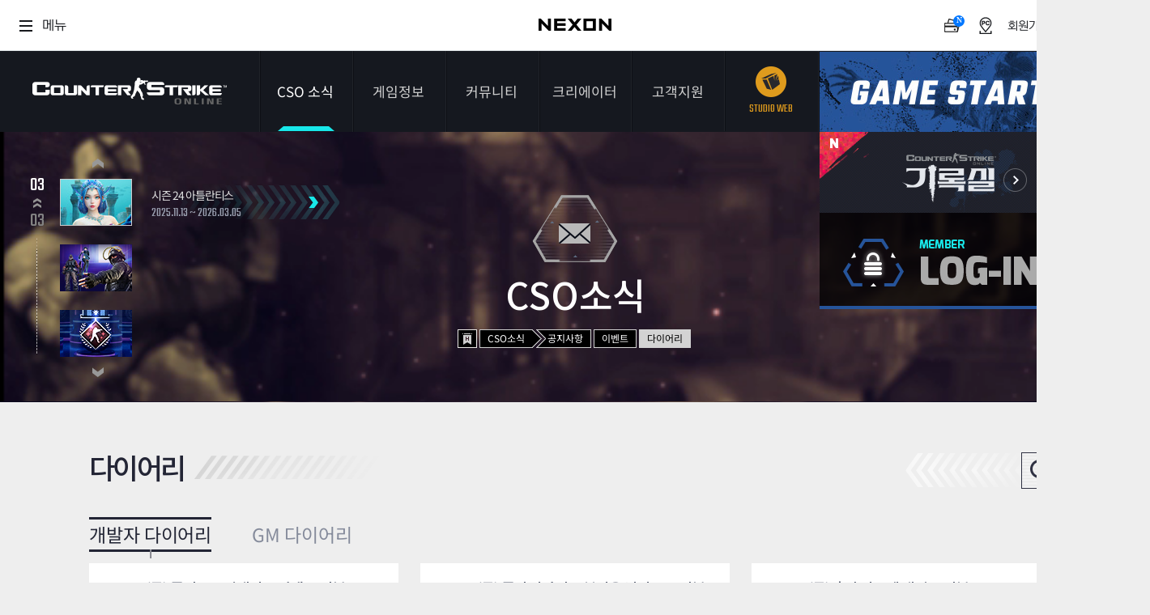

--- FILE ---
content_type: text/html; charset=utf-8
request_url: https://csonline.nexon.com/News/DevDiary/List/9
body_size: 9317
content:
<!DOCTYPE html>
<html>
<head>

    <title>CSO 소식 | 다이어리[카운터-스트라이크 온라인]</title>
    <meta http-equiv="content-type" content="text/html; charset=utf-8" />
    <meta http-equiv="X-UA-Compatible" content="IE=edge">
    <meta name="description" content="FPS 게임의 ORIGINALITY! 카스 온라인, 새로운 도약!">
    <meta name="keywords" content="counterstrike,counterstrikeonline,cso,카스,카스온라인,카운터스트라이크온라인">
    <META Http-Equiv="Cache-Control" Content="no-cache" />
    <META Http-Equiv="Pragma" Content="no-cache" />
    <META Http-Equiv="Expires" Content="0" />
    
    <link rel="shortcut icon" href="https://csonline.nexon.com/cso.ico">
    <link rel="stylesheet" type="text/css" href="https://sht-vod.dn.nexoncdn.co.kr/cso/css/base.css?t=2601211538">
    <link rel="stylesheet" type="text/css" href="https://sht-vod.dn.nexoncdn.co.kr/cso/css/layout.css">
    <link rel="stylesheet" type="text/css" href="https://sht-vod.dn.nexoncdn.co.kr/cso/css/contents.css?t=2601211538">
    <link rel="stylesheet" type="text/css" href="https://sht-vod.dn.nexoncdn.co.kr/cso/css/contents-v2.css?t=2601211538">
    <link rel="stylesheet" type="text/css" href="https://sht-vod.dn.nexoncdn.co.kr/cso/css/main-user-info-area.css?t=2601211538">
    <!-- scripts -->
    <style>
        .async-hide {
            opacity: 0 !important;
        }
    </style>
    <script type="text/javascript" src="https://ssl.nexon.com/s1/global/ngb_head.js"></script>
    <script type="text/javascript" src="https://ssl.nexon.com/s1/p2/ps.min.js" charset="utf-8" data-name="PS" data-ngm="true" data-nxlogin="true"></script>
    <script type="text/javascript" src="https://lwi.nexon.com/js/cso/2018/jquery-1.11.2.min.js"></script>
    <script type="text/javascript" src="https://lwi.nexon.com/js/cso/2018/jquery.ui.min.js"></script>
    <script type="text/javascript" src="https://lwi.nexon.com/js/cso/2018/jquery.selectbox.js"></script>
    <script type="text/javascript" src="https://lwi.nexon.com/js/cso/2018/placeholders.js"></script>
    <script type="text/javascript" src="https://lwi.nexon.com/js/cso/2018/jquery.cycle2.js"></script>
    <script type="text/javascript" src="https://lwi.nexon.com/js/cso/2018/jquery.cycle2.carousel.js"></script>
    <!--[if lt IE 9]><script type="text/javascript">$(function(){$('body').addClass('ie8')});</script><![endif]-->
    <script src="https://lwi.nexon.com/js/cso/2018/jquery.unobtrusive-ajax.js"></script>

    <script src="https://sht-vod.dn.nexoncdn.co.kr/cso/legacy/content/official/js/csoWebCommon.js?v=251211"></script>
    <!-- Google Tag Manager -->
    <script>
        (function (w, d, s, l, i) {
            w[l] = w[l] || []; w[l].push({
                'gtm.start':
                    new Date().getTime(), event: 'gtm.js'
            }); var f = d.getElementsByTagName(s)[0],
                j = d.createElement(s), dl = l != 'dataLayer' ? '&l=' + l : ''; j.async = true; j.src =
                    'https://www.googletagmanager.com/gtm.js?id=' + i + dl; f.parentNode.insertBefore(j, f);
        })(window, document, 'script', 'dataLayer', 'GTM-WP2HWC4Q');</script>
    <!-- End Google Tag Manager -->
    <!-- Global site tag (gtag.js) - Google Analytics -->
    <script async src="https://www.googletagmanager.com/gtag/js?id=G-LZFR60ZY9Q&1=dataLayer&cx=c"></script>
    <script>
        var uKey = "0";
        var nKey = utilGetCookie("NPP");
        if (nKey != undefined && nKey != "") {
            var nKeys = nKey.split(":");
            if (nKeys.length > 2)
                uKey = nKeys[2];
        }
        window.dataLayer = window.dataLayer || [];
        function gtag() { dataLayer.push(arguments); }
        gtag('js', new Date());

        gtag('config', 'G-LZFR60ZY9Q', {
            'cookie_domain': 'csonline.nexon.com',
            'user_id': uKey
        });

        gtag('config', 'AW-847999040', {
            'cookie_domain': 'csonline.nexon.com'
        });
    </script>
    <script src="https://ssl.nexon.com/s1/global/ngb_gamestart.js"></script>
    <!-- script src="https://lwi.nexon.com/js/cso/2018/analytics.js"></script -->
    <script type="text/javascript" charset="UTF-8" src="//t1.daumcdn.net/kas/static/kp.js"></script>
    <script type="text/javascript">
        kakaoPixel('4949627030645001052').pageView('PageView');
    </script>
    <script type="text/javascript" src="https://conv.digitalcamp.co.kr/tk.php?1020"></script>
    <!-- Criteo 로더 파일 -->
    <script type="text/javascript" src="//dynamic.criteo.com/js/ld/ld.js?a=110483" async="true"></script>
    <script type="text/javascript">
        window.criteo_q = window.criteo_q || [];
        var deviceType = /iPad/.test(navigator.userAgent) ? "t" : /Mobile|iP(hone|od)|Android|BlackBerry|IEMobile|Silk/.test(navigator.userAgent) ? "m" : "d";
        window.criteo_q.push(
            { event: "setAccount", account: 110483 },
            { event: "setSiteType", type: deviceType },
            { event: "viewHome" });
    </script>
    <!-- END Criteo 로더 파일 -->
</head>
<body>
    <!-- Google Tag Manager (noscript) -->
    <noscript>
        <iframe src="https://www.googletagmanager.com/ns.html?id=GTM-WP2HWC4Q"
                height="0" width="0" style="display:none;visibility:hidden"></iframe>
    </noscript>
    <!-- End Google Tag Manager (noscript) -->

    <script type="text/javascript">
        (function (m, o, n, r, t, g) {
            t = o.location.protocol + t + '?l=' + n + '&t=' + r + '&ref=' + encodeURIComponent(o.referrer) + '&loc=' + encodeURIComponent(o.location) + '&r=' + Math.floor(Math.random() * 99999999999);
            o.write("<" + g + " src='" + t + "' style='display:none;'></" + g + ">");
        })(window, document, 'CM_M_1047028', 'brand', '//rtb.clickmon.co.kr/RT_GATE/rt_gate.php', 'iframe');
    </script>

    <!-- skip -->
    <div id="skipToContent">
        <ul>
            <li><a href="#header">메뉴 바로가기 </a></li>
            <li><a href="#container">콘텐츠 바로가기</a></li>
        </ul>
    </div>
    <script src="https://rs.nxfs.nexon.com/common/js/gnb.min.js" data-skiptocontentsid="skipToContent" data-gamecode="73737" data-ispublicbanner="false"></script>
    <div id="wrapper">
        <!-- header -->
        

<script>
    IsExistsRecentWallpaper();

    async function IsExistsRecentWallpaper() {
        await fetch(`/api/Wallpaper/IsExistRecentWallpaper`, {
            method: 'GET',
            headers: {
                'Content-Type': 'application/json'
            },
        })
            .then(response => response.json())
            .then(data => {
                console.log(data)
                var wallpaperTag = document.querySelector('#header > ul > li:nth-child(3) > ul > li:nth-child(7) > a');

                if (data == true) {
                    wallpaperTag.className = "newMenu"
                    const spanStrong = document.createElement('span');
                    spanStrong.className = "new";
                    wallpaperTag.appendChild(spanStrong);
                }
                else {
                    wallpaperTag.className = ""
                }
            })
            .catch(error => {
                return '';
            });
    }
</script>

<div id="header">
    <h1 class="logo"><a href="/Main/Index" a2s="click" obj="GNB_LOGO">카운터스트라이크온라인</a></h1>
    <ul class="gnb">
        <li class="active">
            <a href="/News/Notice/List" a2s="click" obj="GNB_NOTIFICATION">CSO 소식</a>
            <ul>
                <li class=""><a href="/News/Notice/List" a2s="click" obj="LNB_ANNOUNCEMENT">공지사항</a></li>
                <li class=""><a href="/News/Event/List" a2s="click" obj="LNB_EVENT">이벤트</a></li>
                <li class="active"><a href="/News/DevDiary/List" a2s="click" obj="LNB_DIARY">다이어리</a></li>
            </ul>
        </li>
        <li class="">
            <a href="/CSOInfo/Guide/List" a2s="click" obj="GNB_GAME_INFORMATION">게임정보</a>
            <ul>
                <li class=""><a href="/CSOInfo/Guide/List" a2s="click" obj="LNB_GUIDE">가이드</a></li>
                <li class=""><a href="/CSOInfo/Information/Introduce" a2s="click" obj="LNB_GAME_INTRODUCE">게임소개</a></li>
                <li class=""><a href="/CSOInfo/Operation/Basic" a2s="click" obj="LNB_MANUAL">조작법</a></li>
                <li class=""><a href="/CSOInfo/Grade/Info" a2s="click" obj="LNB_LEVEL">레벨</a></li>
                
                <li><a href="https://now.nexon.com/service/csonline" target="_blank" a2s="click" obj="LNB_NEXONNOW"><span class="new_window">NEXON NOW</span></a></li>
                <li><a href="/csonlineTv/index" target="_blank" a2s="click" obj="LNB_CSOTV"><span class="new_window">카스온라인TV</span></a></li><!--190627 수정:: 카스온라인TV 메뉴 추가-->
                    <li><a href="https://stats.csonline.nexon.com" target="_blank" a2s="click" obj="GNB_STATS1" class="newMenu"><span class="new_window">기록실</span><strong class="new"></strong></a></li>
            </ul>
        </li>
        <li class="">
            <a href="/Community/Free/List" a2s="click" obj="GNB_COMMUNITY">커뮤니티</a>
            <ul>
                <li class=""><a href="/Community/Free/List" a2s="click" obj="LNB_FREE_BOARD">자유게시판</a></li>
                <li class=""><a href="/Community/Strategy/List" a2s="click" obj="LNB_STRATEGY_BOARD">전략게시판</a></li>
                <li class=""><a href="/Community/Image/List" a2s="click" obj="LNB_IMAGE_BOARD">이미지게시판</a></li>
                
                <li class=""><a href="/Community/Idea/List" a2s="click" obj="LNB_IDEA_BOARD">아이디어게시판</a></li>
                <li class=""><a href="/Community/Poll/List" a2s="click" obj="LNB_SURVEY_BOARD">설문조사</a></li>
                <li class=""><a href="/Community/Studio/List" a2s="click" obj="LNB_STUDIO_BOARD">스튜디오 홍보</a></li>
                <li class="">
                    <a href="/Community/Wallpaper/List" a2s="click" obj="LNB_WALLPAPER_BOARD" class="newMenu">
                        <span>클래스 월페이퍼</span>
                    </a>
                </li>
            </ul>
        </li>
        <li class="">

            <a href="/Creators/Introduce">
                <span>
                    크리에이터
                </span>
            </a>
            <ul>
                <li class=""><a href="/Creators/Introduce">크리에이터 소개</a></li>
                <li class=""><a href="/Creators/List/0/1">크리에이터 공지</a></li>
            </ul>
        </li>
        <li>
            <a href="/Support/Download/GameDownload" a2s="click" obj="GNB_CUSTOMER">고객지원</a>
            <ul>
                <li class=""><a href="/Support/Download/GameDownload" a2s="click" obj="LNB_GAME_DOWNLOAD">게임다운로드</a></li>
                <li><a href="javascript:;" onclick="openHelpCenter('https://cs.nexon.com/helpboard/nexon?gamecode=118')"><span class="new_window" a2s="click" obj="LNB_VOC">1:1문의하기</span></a></li>
                <li class=""><a href="/Support/PasswordReset/Index" a2s="click" obj="LNB_SECOND_PW">2차 비밀번호 초기화</a></li>
                <li class="chat "><a href="/Support/Bug/Index" a2s="click" obj="LNB_DECLARATION">비매너 채팅 / <br>불법 프로그램 신고</a></li>
            </ul>
        </li>
        <li class="studio">
            <a href="https://studio.csonline.nexon.com/" a2s="click" obj="GNB_STUDIO"><span class="icon"></span><span class="kor">스튜디오 웹</span><span class="eng">STUDIO WEB</span></a>
        </li><!-- 190425 수정1 : 스튜디오 메뉴 수정 -->
    </ul>
    <div class="btn">
            <button type="button" class="btn_start" a2s="click" obj="GNB_GAME_START" onclick="GnxGameStartOnClick();">게임스타트</button>
        <button type="button" class="btn_down" onclick="location.href = '/Support/Download/GameDownload'" a2s="click" obj="GNB_DOWNLOAD">다운로드</button>
    </div>
        <script type="text/javascript">
            function GnxGameStartOnClick() {
                alert('로그인 후 이용 가능 합니다.');
                fnReturnLogin('nexon');
            }
    </script>

    <div class="btn_sns">
        <a href="https://ko-kr.facebook.com/CounterStrikeOnline.Korea/" target="_blank" a2s="click" obj="GNB_DIRECT_FACEBOOK"><img src="https://ssl.nexon.com/s2/game/cso/cso2018/common/btn_fb.png" alt="페이스북"></a>
        <a href="/News/DevDiary/List" a2s="click" obj="GNB_DIRECT_GMDIARY"><img src="https://ssl.nexon.com/s2/game/cso/cso2018/common/btn_guide.png" alt="게임가이드"></a>
    </div>
</div>
        <!-- //header -->
        <!-- 비주얼 -->
        

    <div id="sub_top" class="news">
        <video width="1920" height="434" autoplay loop class="visual">
            <source src="https://ssl.nexon.com/s2/game/cso/cso2018/sub_top/01_CSO.mp4" type="video/mp4">
        </video>
        <!-- 배너 -->

        <script type="text/javascript">$.fn.cycle.defaults.autoSelector = '.slideshow';</script>
<div class="sub_banner">
    <ul class="slideshow"
        data-cycle-fx=carousel
        data-cycle-timeout=3000
        data-cycle-next=".banner_next"
        data-cycle-prev=".banner_prev"
        data-cycle-carousel-visible=3
        data-cycle-carousel-vertical=true
        data-cycle-pause-on-hover="true"
        data-cycle-slides="> li"
        data-cycle-caption="#count"
        data-cycle-caption-template="<strong>0{{slideNum}}</strong><br><img src='https://ssl.nexon.com/s2/game/cso/cso2018/layout/count.png' alt=''><br>0{{slideCount}}">
<li>
                    <a href="https://csonline.nexon.com/Eventfull/E260108/Event" target="_self">
                        <img src="https://sht-vod.dn.nexoncdn.co.kr/cso/event/2026/E260108/Sbanner.jpg" alt="BEYOND 2차 업데이트" width="89" height="58">
                        <div class="over">
                            <span class="left"></span><span class="bottom"></span><span class="right"></span><span class="top"></span>
                            <span class="txt">
                                <strong>BEYOND 2차 업데이트</strong>
                                <label>2026.01.08 ~ 2026.02.05</label><em></em>
                            </span>
                        </div>
                    </a>
                </li>
<li>
                    <a href="https://csonline.nexon.com/News/Event/View/920?cp=1" target="_self">
                        <img src="https://sht-vod.dn.nexoncdn.co.kr/cso/event/2025/1211_title/Sbanner.jpg" alt="신규 훈장 6종 출시" width="89" height="58">
                        <div class="over">
                            <span class="left"></span><span class="bottom"></span><span class="right"></span><span class="top"></span>
                            <span class="txt">
                                <strong>신규 훈장 6종 출시</strong>
                                <label>2025.12.11 ~ 2026.01.22</label><em></em>
                            </span>
                        </div>
                    </a>
                </li>
<li>
                    <a href="https://csonline.nexon.com/Eventfull/E251113/Season24" target="_self">
                        <img src="https://sht-vod.dn.nexoncdn.co.kr/cso/event/2025/1113_season24/Sbanner.jpg" alt="시즌 24 아틀란티스" width="89" height="58">
                        <div class="over">
                            <span class="left"></span><span class="bottom"></span><span class="right"></span><span class="top"></span>
                            <span class="txt">
                                <strong>시즌 24 아틀란티스</strong>
                                <label>2025.11.13 ~ 2026.03.05</label><em></em>
                            </span>
                        </div>
                    </a>
                </li>
    </ul>
    <div class="progress">
        <span id="count">3</span>
        <span id="progress"></span>
    </div>
    <button type="button" class="banner_prev"><img src="https://ssl.nexon.com/s2/game/cso/cso2018/layout/btn_prev.png" alt="이전"></button>
    <button type="button" class="banner_next"><img src="https://ssl.nexon.com/s2/game/cso/cso2018/layout/btn_next.png" alt="다음"></button>
</div>


        <!-- //배너 -->
        
<div class="login_area">
    <!-- 181219 추가 : 스튜디오모드 버튼 추가 -->

        <a href="https://stats.csonline.nexon.com" target="_blank" a2s="click" obj="GNB_STATS2" class="stats_link">
            <!-- new 적용 30일 이후 제거 처리 -->
            <i class="ico_stats_new">NEW</i>
            <span>
                <img src="https://sht-vod.dn.nexoncdn.co.kr/cso/images/banner_stats.jpg" alt="카운터 스트라이크 온라인 기록실" />
            </span>
        </a>
    
        <!-- 로그인 전  -->
        <fieldset class="log_off">
            <legend>로그인</legend>
            <button type="button" class="btn_login" onclick="NXMember.GoLogin();gtag('event', 'memberlogin', { 'eventCategory': 'galogin', 'eventLabel': 'startlogin' });">로그인</button>
        </fieldset>
</div>
        <!-- 서브메뉴 -->
            <h2 class="title_dep1 sub01">CSO소식</h2> <!-- sub01(CSO소식) / sub02(게임정보) / sub03(커뮤니티) -->
            <ul class="lnb">
                <li class="m_home"><a href="/Main/Index"><img src="https://ssl.nexon.com/s2/game/cso/cso2018/sub_top/btn_home.png" alt="홈" class="hover"></a></li>
                <li class="m_1st"><a href="/News/Notice/List">CSO소식</a></li>
                    <li class="m_2nd"><a href="/News/Notice/List">공지사항</a></li>
                                    <li><a href="/News/Event/List">이벤트</a></li>
                                    <li class="active"><a href="/News/DevDiary/List">다이어리</a></li>
            </ul>
        <!-- //서브메뉴 -->
    </div>

        <!-- //비주얼 -->
        <!-- REAL contetns -->
        


<div id="container">
    <div class="contents">
        <h3 class="title_dep2">다이어리</h3>	<!-- 서브타이틀 -->
        <div class="inner">
            <ul class="board_list_tab">
                <li class="active"><a href="/News/DevDiary/List">개발자 다이어리</a></li>
                <li><a href="/News/GMDiary/List">GM 다이어리</a></li>
            </ul>
            <!-- 검색 -->
            <script>
    var fnSearch = function () {
        var valueText = $("#tbxSearchText").val();
        var placeText = $("#tbxSearchText").attr("placeholder");
        if (valueText == placeText) {
            return false;
        }
        return true;
    }
</script>

<div class="search_group">
<form action="/News/DevDiary/TitleSearch" method="post" role="form">        <div class="search">
            <button type="button" class="btn_search">검색열기</button>
            <div class="search_area">
                <label class="jquery-selectbox" for="tbxSearchText">제목</label> <!-- 제목만 있을때! -->
                <input class="input_txt" id="tbxSearchText" name="SearchText" placeholder="검색어를 입력해주세요. " type="text" value="" />
                <input id="SearchText" name="SearchText" type="hidden" value="" />
                <input data-val="true" data-val-number="The field SearchCategory1 must be a number." data-val-required="The SearchCategory1 field is required." id="SearchCategory1" name="SearchCategory1" type="hidden" value="0" />
                <input id="ActionName" name="ActionName" type="hidden" value="" />
                <button type="submit" onclick="return fnSearch();" class="btn_find">검색</button>
            </div>
        </div>
</form></div>

            <!-- //검색 -->
            <!-- 게시판 -->
            <div class="wrap_board">
                <ul class="list _skin2">
                        <li>
                            <div class="gr_tit">
                                <span class="tit _news"><a href="/News/DevDiary/View/226">12/10(목) 좀비모드 업데이트 안내 프리뷰</a></span>
                                <span class="time"><em></em>2020.12.09</span>
                            </div>
                            <div class="gr_img">
                                <a href="/News/DevDiary/View/226">
                                    <img src="https://file.nexon.com/NxFile/download/FileDownloader.aspx?oidFile=5197246968912413044" onerror="this.src = 'https://ssl.nexon.com/s2/game/cso/cso2018/board/diary.jpg';" alt="" width="382" height="236">
                                    <span class="gr_img_over"><img src="https://ssl.nexon.com/s2/game/cso/cso2018/board/txt_over.png" alt=""></span> <!-- 오버 이미지 -->
                                </a>
                            </div>
                        </li>
                        <li>
                            <div class="gr_tit">
                                <span class="tit _news"><a href="/News/DevDiary/View/225">11/12(목) 좀비 시나리오 불지옥 난이도 프리뷰</a></span>
                                <span class="time"><em></em>2020.11.10</span>
                            </div>
                            <div class="gr_img">
                                <a href="/News/DevDiary/View/225">
                                    <img src="https://file.nexon.com/NxFile/download/FileDownloader.aspx?oidFile=5269304653144654126" onerror="this.src = 'https://ssl.nexon.com/s2/game/cso/cso2018/board/diary.jpg';" alt="" width="382" height="236">
                                    <span class="gr_img_over"><img src="https://ssl.nexon.com/s2/game/cso/cso2018/board/txt_over.png" alt=""></span> <!-- 오버 이미지 -->
                                </a>
                            </div>
                        </li>
                        <li>
                            <div class="gr_tit">
                                <span class="tit _news"><a href="/News/DevDiary/View/224">11/12(목) 훈장 시스템 개선 프리뷰</a></span>
                                <span class="time"><em></em>2020.11.10</span>
                            </div>
                            <div class="gr_img">
                                <a href="/News/DevDiary/View/224">
                                    <img src="https://file.nexon.com/NxFile/download/FileDownloader.aspx?oidFile=5485477336474190257" onerror="this.src = 'https://ssl.nexon.com/s2/game/cso/cso2018/board/diary.jpg';" alt="" width="382" height="236">
                                    <span class="gr_img_over"><img src="https://ssl.nexon.com/s2/game/cso/cso2018/board/txt_over.png" alt=""></span> <!-- 오버 이미지 -->
                                </a>
                            </div>
                        </li>
                        <li>
                            <div class="gr_tit">
                                <span class="tit _news"><a href="/News/DevDiary/View/223">11/12(목) 시나리오 TX 프리뷰</a></span>
                                <span class="time"><em></em>2020.11.10</span>
                            </div>
                            <div class="gr_img">
                                <a href="/News/DevDiary/View/223">
                                    <img src="https://file.nexon.com/NxFile/download/FileDownloader.aspx?oidFile=5341362118333563254" onerror="this.src = 'https://ssl.nexon.com/s2/game/cso/cso2018/board/diary.jpg';" alt="" width="382" height="236">
                                    <span class="gr_img_over"><img src="https://ssl.nexon.com/s2/game/cso/cso2018/board/txt_over.png" alt=""></span> <!-- 오버 이미지 -->
                                </a>
                            </div>
                        </li>
                        <li>
                            <div class="gr_tit">
                                <span class="tit _news"><a href="/News/DevDiary/View/222">9/24(목) 스튜디오 창작 개선 2차 프리뷰</a></span>
                                <span class="time"><em></em>2020.09.22</span>
                            </div>
                            <div class="gr_img">
                                <a href="/News/DevDiary/View/222">
                                    <img src="https://file.nexon.com/NxFile/download/FileDownloader.aspx?oidFile=5125188898133115976" onerror="this.src = 'https://ssl.nexon.com/s2/game/cso/cso2018/board/diary.jpg';" alt="" width="382" height="236">
                                    <span class="gr_img_over"><img src="https://ssl.nexon.com/s2/game/cso/cso2018/board/txt_over.png" alt=""></span> <!-- 오버 이미지 -->
                                </a>
                            </div>
                        </li>
                        <li>
                            <div class="gr_tit">
                                <span class="tit _news"><a href="/News/DevDiary/View/221">9/24(목) 리그 개편 프리뷰</a></span>
                                <span class="time"><em></em>2020.09.22</span>
                            </div>
                            <div class="gr_img">
                                <a href="/News/DevDiary/View/221">
                                    <img src="https://file.nexon.com/NxFile/download/FileDownloader.aspx?oidFile=5125189198780825989" onerror="this.src = 'https://ssl.nexon.com/s2/game/cso/cso2018/board/diary.jpg';" alt="" width="382" height="236">
                                    <span class="gr_img_over"><img src="https://ssl.nexon.com/s2/game/cso/cso2018/board/txt_over.png" alt=""></span> <!-- 오버 이미지 -->
                                </a>
                            </div>
                        </li>
                        <li>
                            <div class="gr_tit">
                                <span class="tit _news"><a href="/News/DevDiary/View/220">8/20(목) 1차 스튜디오 창작 개선 프리뷰</a></span>
                                <span class="time"><em></em>2020.08.19</span>
                            </div>
                            <div class="gr_img">
                                <a href="/News/DevDiary/View/220">
                                    <img src="https://file.nexon.com/NxFile/download/FileDownloader.aspx?oidFile=4981073667107587117" onerror="this.src = 'https://ssl.nexon.com/s2/game/cso/cso2018/board/diary.jpg';" alt="" width="382" height="236">
                                    <span class="gr_img_over"><img src="https://ssl.nexon.com/s2/game/cso/cso2018/board/txt_over.png" alt=""></span> <!-- 오버 이미지 -->
                                </a>
                            </div>
                        </li>
                        <li>
                            <div class="gr_tit">
                                <span class="tit _news"><a href="/News/DevDiary/View/219">(수정) 7/23(목) 좀비 라이즈 모드 프리뷰</a></span>
                                <span class="time"><em></em>2020.07.22</span>
                            </div>
                            <div class="gr_img">
                                <a href="/News/DevDiary/View/219">
                                    <img src="https://file.nexon.com/NxFile/download/FileDownloader.aspx?oidFile=5701650324746404058" onerror="this.src = 'https://ssl.nexon.com/s2/game/cso/cso2018/board/diary.jpg';" alt="" width="382" height="236">
                                    <span class="gr_img_over"><img src="https://ssl.nexon.com/s2/game/cso/cso2018/board/txt_over.png" alt=""></span> <!-- 오버 이미지 -->
                                </a>
                            </div>
                        </li>
                        <li>
                            <div class="gr_tit">
                                <span class="tit _news"><a href="/News/DevDiary/View/218">5/28(목) 시즌 시스템 확장 시즌6 소개 프리뷰</a></span>
                                <span class="time"><em></em>2020.05.26</span>
                            </div>
                            <div class="gr_img">
                                <a href="/News/DevDiary/View/218">
                                    <img src="https://file.nexon.com/NxFile/download/FileDownloader.aspx?oidFile=5269304322432172405" onerror="this.src = 'https://ssl.nexon.com/s2/game/cso/cso2018/board/diary.jpg';" alt="" width="382" height="236">
                                    <span class="gr_img_over"><img src="https://ssl.nexon.com/s2/game/cso/cso2018/board/txt_over.png" alt=""></span> <!-- 오버 이미지 -->
                                </a>
                            </div>
                        </li>
                </ul>
                <!-- 페이징 -->
                <div class="paging"><a class="btn_prev" href="#none">처음</a><div class="paging_box"><a href="#none">FIRST &middot;&middot;&middot;</a><ul><li><a href="/News/DevDiary/List">1</a></li><li><a href="/News/DevDiary/List/2">2</a></li><li><a href="/News/DevDiary/List/3">3</a></li><li><a href="/News/DevDiary/List/4">4</a></li><li><a href="/News/DevDiary/List/5">5</a></li><li><a href="/News/DevDiary/List/6">6</a></li><li><a href="/News/DevDiary/List/7">7</a></li><li><a href="/News/DevDiary/List/8">8</a></li><li class="active"><a href="#none">9</a></li><li><a href="/News/DevDiary/List/10">10</a></li></ul><a href="/News/DevDiary/List/32">&middot;&middot;&middot; END</a></div><a class="btn_next" href="/News/DevDiary/List/11">마지막</a></div>
                <!-- //페이징 -->
            </div>
            <!-- //게시판 -->
        </div>
    </div>
</div>
        <!-- //REAL contetns -->
        <!-- footer -->
        <div id="footer">
    <div class="inner">
        <ul class="info">
            <li><a href="http://company.nexon.com" target="_blank">회사소개</a></li>
            <li><a href="https://careers.nexon.com" target="_blank">채용안내</a></li>
            <li><a href="https://member.nexon.com/policy/stipulation.aspx" target="_blank">이용약관</a></li>
            <li><a href="javascript:void();" onclick="window.open('https://sht-vod.dn.nexoncdn.co.kr/cso/legacy/content/official/popup/pop_gamerank.html','','width=500,height=440');">게임이용등급안내</a></li>
            <li><a href="https://member.nexon.com/policy/privacy.aspx" target="_blank"><strong>개인정보처리방침</strong></a></li>
            <li><a href="https://member.nexon.com/policy/youthprotection.aspx" target="_blank">청소년보호정책</a></li>
            <li><a href="https://sht-vod.dn.nexoncdn.co.kr/cso/legacy/content/official/popup/operation_rule_cso.html" target="_blank">운영정책</a></li>
            <li class="none"><a href="http://pcbang.nexon.com" target="_blank">넥슨PC방</a></li>
        </ul>
        <address>
            ㈜넥슨코리아 대표이사 강대현·김정욱 &nbsp;&nbsp;경기도 성남시 분당구 판교로 256번길 7  &nbsp;&nbsp;전화 : 1588-7701  &nbsp;&nbsp;팩스 : 0502-258-8322<br>E-mail : contact-us@nexon.co.kr  &nbsp;&nbsp;사업자등록번호 : 220-87-17483호  &nbsp;&nbsp;통신판매업 신고번호 : 제2013-경기성남-1659호 &nbsp;&nbsp;<a href="http://www.ftc.go.kr/info/bizinfo/communicationViewPopup.jsp?wrkr_no=2208717483" class="biz_info" onclick="window.open(this.href,'','width=750,height=700');return false;">사업자정보확인</a>
        </address>
        <p class="copy">© NEXON Korea Corp. & VALVE Corp. All Rights Reserved.</p>
        <ul class="logo">
            <li><a href="http://www.nexon.com" target="_blank"><img src="https://ssl.nexon.com/s2/game/cso/cso2018/common/nexon.png" alt="넥슨코리아"></a></li>
            <li><a href="http://www.valvesoftware.com/company/index.html" target="_blank"><img src="https://ssl.nexon.com/s2/game/cso/cso2018/common/valve.png" alt="밸브"></a></li>
        </ul>
    </div>
</div>
        <!-- //footer -->
    </div>
    <script type="text/javascript" src="https://sht-vod.dn.nexoncdn.co.kr/cso/js/cso-ui.js?t=2601211538"></script>
    <script type="text/javascript" src="https://sht-vod.dn.nexoncdn.co.kr/cso/js/cso-ui-v2.js?t=2601211538"></script>

    <!--250903 유저 정보 팝업 start-->
    <div id="user-record-popup" class="user-record-popup">
    </div>
    <!--250903 유저 정보 팝업 end-->
</body>
</html>


--- FILE ---
content_type: text/css
request_url: https://sht-vod.dn.nexoncdn.co.kr/cso/css/contents.css?t=2601211538
body_size: 21524
content:
@charset "utf-8";

#wrapper.bodyScrollDisable {

  height: 100vh;
  overflow: hidden;
}

body.overflow {
  height: 100%;
  padding-right: 17px;
  overflow: hidden;
  box-sizing: border-box;
}
body.overflow.popup {
  overflow-y: auto;
}


/* 페이지타이틀 */
.title_dep1 {
  position: absolute;
  width: 100%;
  height: 153px;
  left: 0;
  top: 178px;
  font-size: 45px;
  font-weight: 500;
  text-align: center;
  color: #fff;
  line-height: 245px;
}
.title_dep1.sub01 {
  background: url(https://ssl.nexon.com/s2/game/cso/cso2018/sub_top/sub01.png) 50% 0 no-repeat;
}
.title_dep1.sub02 {
  background: url(https://ssl.nexon.com/s2/game/cso/cso2018/sub_top/sub02.png) 50% 0 no-repeat;
}
.title_dep1.sub03 {
  background: url(https://ssl.nexon.com/s2/game/cso/cso2018/sub_top/sub03.png) 50% 0 no-repeat;
}
.title_dep1.sub04 {
  background: url(https://ssl.nexon.com/s2/game/cso/cso2018/sub_top/sub04.png) 50% 0 no-repeat;
}
.title_dep1.sub05 {
  background: url(https://ssl.nexon.com/s2/game/cso/cso2018/sub_top/sub05_3BB5E10E.png) 50% 0 no-repeat;
}
/* 20250707 크리에이터 부터 sub10으로 설정 */
.title_dep1.sub10 {
  background: url('../images/sub_top/sub10.png') 50% 0 no-repeat;
}
.title_dep2 {
  font-weight: 500;
  font-size: 35px;
  line-height: 35px;
  color: #232535;
  letter-spacing: -0.075em;
  background: url(https://ssl.nexon.com/s2/game/cso/cso2018/layout/h3_deco.png) 100% 4px no-repeat;
  padding-right: 240px;
  display: inline-block;
  margin-bottom: 45px;
}
.full .title_dep2 {
  margin-bottom: 72px;
}
/* 게시판 뷰페이지 카테고리 버튼 */
.btn_cate {
  display: inline-block;
  margin-left: -229px;
  vertical-align: top;
  margin-top: 9px;
  font-size: 0;
}
.btn_cate a {
  font-size: 12px;
  color: #eee;
  min-width: 35px;
  height: auto;
  line-height: 16px;
  text-align: center;
  background-color: #a8a9b0;
  padding: 0 5px;
  display: inline-block;
  border: 1px solid #eee;
  border-top: 2px solid #eee;
  border-bottom: 2px solid #eee;
}
.btn_cate a:hover,
.btn_cate a:focus,
.btn_cate a.active {
  background-color: #666879;
}
/* 게시판 탭 */
.board_list_tab {
  position: relative;
  width: 100%;
  height: 51px;
  font-size: 23px;
}
.board_list_tab li {
  position: relative;
  height: 51px;
  margin-right: 50px;
  float: left;
  line-height: 42px;
}
.board_list_tab li a {
  display: block;
  width: 100%;
  height: 100%;
  color: #858b9b;
  z-index: 9;
  letter-spacing: -0.1px;
}
.board_list_tab li a:hover {
  color: #242736;
}
.board_list_tab li.active a {
  color: #242736;
  background: url(https://ssl.nexon.com/s2/game/cso/cso2018/board/tab_bottom.png) 50% 0 repeat-x;
  height: 51px;
}
.board_list_tab li a:before {
  content: "";
  position: absolute;
  left: 0;
  bottom: 0;
  width: 100%;
  height: 100%;
  opacity: 0;
  transition: all 0.3s;
  transform: scale(0.1, 1);
  background: url(https://ssl.nexon.com/s2/game/cso/cso2018/board/tab_bottom.png) 50% 0 repeat-x;
  filter: Alpha(opacity=0);
}
.board_list_tab li a:after {
  content: "";
  position: absolute;
  left: 0;
  bottom: 0;
  width: 100%;
  height: 100%;
}
.board_list_tab li a:hover:before {
  opacity: 1;
  transform: scale(1, 1);
}
.board_list_tab li a:hover:after {
  opacity: 0;
  filter: Alpha(opacity=0);
}

/* 게시판 소팅 버튼 */
.list_sort {
  position: relative;
  width: 100%;
  height: 15px;
  text-align: right;
  font-size: 0;
}
.list_sort h4 {
  display: inline-block;
  font-size: 12px;
  color: #666879;
  margin-right: 5px;
  line-height: 15px;
  font-weight: 500;
}
.list_sort .btn_sort {
  display: inline-block;
  margin-left: 2px;
  font-size: 12px;
  line-height: 16px;
  background-color: #a8a9b0;
  color: #eee;
  width: 45px;
  text-align: center;
  height: auto;
}
.list_sort .btn_sort:hover,
.list_sort .btn_sort.active {
  background-color: #666879;
}

/* 게시판 리스트 */
.wrap_board {
  position: relative;
  width: 100%;
  height: auto;
  margin-top: 6px;
  min-height: 500px;
  float: left;
}
.wrap_board .list {
  width: 100%;
  border-top: 1px solid #cdcdcd;
}
.wrap_board .list li {
  display: block;
  border-bottom: 1px solid #cdcdcd;
  padding: 9px 0;
  height: 39px;
  letter-spacing: -0.075em;
  color: #858b9b;
}
.wrap_board .list li.nodata {
  text-align: center;
  line-height: 39px;
  width: 100%;
  background: transparent;
  padding: 50px 0;
  border-top: 1px solid #cdcdcd;
  margin-top: -1px;
}
.wrap_board .list li dl {
  position: relative;
  width: 100%;
  height: 100%;
  display: block;
  font-size: 12px;
}
.wrap_board .list li dt {
  font-weight: 500;
  position: relative;
}

.wrap_board .list li dt:hover a {
  color: #fff;
}
.wrap_board .list li dt:before {
  position: absolute;
  top: 0px;
  left: 0px;
  height: 100%;
  width: 0px;
  content: "";
  background: #282d3c;
  transition: all 0.3s cubic-bezier(0.42, 0, 0.58, 1) 0s;
  z-index: -1;
}
.wrap_board .list li dt:hover:before {
  width: 100%;
  left: 0%;
  right: auto;
}
.wrap_board .list .gm dt:hover a {
  color: #ffb4b4;
}
.wrap_board .list li dt:hover .writer span {
  color: #fff;
}
.wrap_board .list li span,
.wrap_board .list li dt,
.wrap_board .list li dd,
.wrap_board .list li strong,
.wrap_board .list li em {
  float: left;
  line-height: 39px;
  overflow: hidden;
}
.wrap_board .list li a {
  float: left;
  overflow: hidden;
}
.wrap_board .list .subject {
  padding: 0 20px 0 15px;
  width: 490px;
}
.wrap_board .list .subject.free {
  width: 577px;
}
.wrap_board .list .subject .tit {
  display: block;
  max-width: 449px;
  font-size: 16px;
  text-overflow: ellipsis;
  white-space: nowrap;
  overflow: hidden;
  float: left;
  width: auto;
  margin-right: 7px;
  padding-right: 1px;
}
.wrap_board .list .gm a {
  color: #c81515;
}
.wrap_board .list .subject.free .tit {
  max-width: 537px;
}
.wrap_board .list .writer {
  width: 171px;
  line-height: 35px;
}
.wrap_board .list .writer span {
  display: inline-block;
  padding-right: 7px;
  margin-right: 5px;
  color: #26549a;
  vertical-align: middle;
  background: url(https://ssl.nexon.com/s2/game/cso/cso2018/layout/bg_bar1.png) right center no-repeat;
  line-height: 36px;
  letter-spacing: 0;
}
.wrap_board .list .writer img {
  margin-right: 5px;
}
.wrap_board .list .new {
  width: 5px;
  height: 5px;
  background-color: #ff1d1d;
  border-radius: 50%;
  margin: 17px 9px 0 0px;
  text-indent: -100000px;
}
.wrap_board .list .info {
  background: url(https://ssl.nexon.com/s2/game/cso/cso2018/board/board_info_left.png) no-repeat;
  width: 266px;
  height: 100%;
  padding-left: 22px;
}
.wrap_board .list .info._2 {
  width: 243px;
  padding-left: 45px;
}
.wrap_board .list span b {
  font-family: "Teko", Tw Cen MT Condensed;
  font-size: 16px;
  letter-spacing: 0;
  font-weight: 500;
  margin-left: 3px;
}
.wrap_board .list .info._1 span {
  width: 100%;
}
.wrap_board .list .info._2 span {
  width: 50%;
}
.wrap_board .list .info._3 span {
  width: 33.33%;
}
.wrap_board .list .cmt em {
  background: url(https://ssl.nexon.com/s2/game/cso/cso2018/board/IR_board.png) 0 0 no-repeat;
  width: 17px;
  height: 12px;
  display: inline-block;
  margin: 14px 5px 0 0;
}
.wrap_board .list .like em {
  background: url(https://ssl.nexon.com/s2/game/cso/cso2018/board/IR_board.png) -22px 0 no-repeat;
  width: 18px;
  height: 14px;
  display: inline-block;
  margin: 12px 3px 0 0;
}
.wrap_board .list .hit em {
  background: url(https://ssl.nexon.com/s2/game/cso/cso2018/board/IR_board.png) -45px 0 no-repeat;
  width: 17px;
  height: 17px;
  display: inline-block;
  margin: 12px 5px 0 0;
}
.wrap_board .list .date {
  background: url(https://ssl.nexon.com/s2/game/cso/cso2018/board/board_info_right.png) no-repeat;
  width: 89px;
  height: 100%;
  padding-left: 30px;
  float: right;
  font-family: "Teko", Tw Cen MT Condensed;
  font-size: 16px;
  letter-spacing: 0;
}
.wrap_board .list .date span {
  width: 100%;
}
.wrap_board .list .time em {
  background: url(https://ssl.nexon.com/s2/game/cso/cso2018/board/IR_board.png) -67px 0 no-repeat;
  width: 19px;
  height: 19px;
  display: inline-block;
  margin: 10px 5px 0 0;
}

/* 자유-전략-아이디어게시판 */
.wrap_board ._skin1 li dt {
  width: 788px;
  margin-right: 3px;
}
.wrap_board ._skin1 .category {
  padding-left: 37px;
  width: 55px;
  text-align: center;
  background: #fff url(https://ssl.nexon.com/s2/game/cso/cso2018/board/IR_category.png) no-repeat;
  line-height: 39px;
  color: #4e5568;
}
.wrap_board ._skin1 .category.or {
  background-position: 0 -116px;
}
.wrap_board ._skin1 .category.st {
  background-position: 0 -58px;
}
.wrap_board ._skin1 .category.al {
  background-position: 0 -174px;
}
.wrap_board ._skin1 .category.none,
.wrap_board ._skin3 .category.none {
  background: #fff;
  width: 5px;
  padding-left: 0;
}

/* 이미지-스튜디오모드게시판 */
.wrap_board ._skin2 {
  border: 0;
  width: 1227px;
  float: left;
}
.wrap_board ._skin2 li {
  position: relative;
  width: 382px;
  height: 316px;
  background-color: #fff;
  margin: 0 27px 27px 0;
  float: left;
  border: 0;
  padding: 0;
}
.wrap_board ._skin2 .gr_tit {
  width: 335px;
  height: 61px;
  margin: 18px 0 0 20px;
  padding-left: 7px;
}
.wrap_board ._skin2 .gr_info {
  width: 336px;
  height: 40px;
  margin-left: 20px;
  border-top: 1px solid #eee;
  font-size: 12px;
  letter-spacing: 0;
  font-weight: 500;
  color: #858b9b;
  padding-left: 6px;
}
.wrap_board ._skin2 .gr_info span {
  width: 33.33%;
}
.wrap_board ._skin2 .gr_state {
  position: absolute;
  top: 50px;
  right: 29px;
  width: 62px;
  height: 62px;
  background-color: #3f71bc;
  color: #eee;
  font-size: 16px;
  font-weight: 500;
  text-align: center;
  line-height: 62px;
  border-radius: 50%;
  z-index: 2;
}
.wrap_board ._skin2 .gr_state._done {
  background-color: #7e838a;
}
.wrap_board ._skin2 .time {
  font-family: "Teko", Tw Cen MT Condensed;
  font-size: 16px;
  letter-spacing: 0;
  font-weight: 500;
}
.wrap_board ._skin2 .writer {
  clear: left;
  width: 100%;
  line-height: 28px;
}
.wrap_board ._skin2 .writer span {
  line-height: 28px;
}
.wrap_board ._skin2 .tit {
  font-size: 18px;
  font-weight: 500;
  line-height: 25px;
  max-width: 259px;
  text-overflow: ellipsis;
  white-space: nowrap;
  overflow: hidden;
  padding-right: 1px;
  height: 25px;
}
.wrap_board ._skin2 .tit._news {
  display: block;
  max-width: 330px;
  width: 100%;
}
.wrap_board ._skin2 .tit a {
  color: #4e5568;
  width:100%;
  text-overflow: ellipsis;
  white-space: nowrap;
  overflow: hidden;
}
.wrap_board ._skin2 .cmt {
  font-family: "Teko", Tw Cen MT Condensed;
  font-size: 20px;
  line-height: 28px;
  margin-left: 7px;
  font-weight: 500;
  color: #4e5568;
  letter-spacing: 0;
}
.wrap_board ._skin2 .cmt em {
  margin-top: 7px;
}
.wrap_board ._skin2 .gr_img {
  width: 382px;
  height: auto;
  position: relative;
}
.wrap_board ._skin2 .gr_img a {
  display: block;
  width: 100%;
  height: 100%;
  position: relative;
}
.wrap_board ._skin2 .gr_img_over {
  width: 382px;
  height: 123px;
  position: absolute;
  left: 0;
  bottom: 0;
  background: url(https://ssl.nexon.com/s2/game/cso/cso2018/board/dim_over.png) no-repeat;
  cursor: pointer;
  display: none;
}
.wrap_board ._skin2 .gr_img_over img {
  position: absolute;
  bottom: 12px;
  left: 28px;
  width: 220px;
  height: 35px;
}
.wrap_board ._skin2 .gr_img .cate {
  position: absolute;
  right: 0;
  top: 0;
}
.wrap_board ._skin2 li .new {
  margin-top: 12px;
  float: none;
  display: inline-block;
  vertical-align: top;
  margin-left: 7px;
}

/* 설문조사 */
.wrap_board .list._skin3 .subject {
  padding: 0 20px 0 15px;
  width: 620px;
}
.wrap_board .list._skin3 .subject a {
  max-width: 600px;
}
.wrap_board .list._skin3 .state {
  width: 148px;
  background-color: #eee;
}
.wrap_board .list._skin3 .state img {
  vertical-align: top;
}
.wrap_board .list._skin3 .info {
  width: 140px;
  padding-left: 54px;
}
.wrap_board .list._skin3 .date {
  width: 124px;
  padding-left: 70px;
}
.wrap_board .list .join em {
  background: url(https://ssl.nexon.com/s2/game/cso/cso2018/board/IR_board.png) -67px -20px no-repeat;
  width: 18px;
  height: 14px;
  display: inline-block;
  margin: 12px 5px 0 0;
}
#layer_poll {
  position: absolute;
  width: 635px;
  left: 305px;
  top: -60px;
  background: url(https://ssl.nexon.com/s2/game/cso/cso2018/board/layer_poll_top.png) no-repeat;
  margin: 0 auto;
  padding-top: 117px;
  display: none;
  z-index: 1;
}
#layer_poll h4 {
  position: absolute;
  left: 145px;
  top: 78px;
  font-size: 23px;
  font-weight: 500;
  line-height: 23px;
  letter-spacing: -0.075em;
  max-width: 449px;
  text-overflow: ellipsis;
  white-space: nowrap;
  overflow: hidden;
  padding-right: 1px;
}
#layer_poll .poll_close_x {
  position: absolute;
  right: 15px;
  top: 15px;
  width: 47px;
  height: 47px;
  text-indent: -100000px;
}
#layer_poll .poll_wrap {
  position: relative;
  padding: 30px 0 50px 0;
  background: url(https://ssl.nexon.com/s2/game/cso/cso2018/board/layer_poll_bottom.png) 0 bottom repeat-y;
}
#layer_poll .poll_wrap ul {
  width: 547px;
  height: auto;
  padding: 0 63px 0 25px;
}
#layer_poll .poll_wrap li {
  position: relative;
  font-size: 0;
  width: 100%;
  height: 28px;
  margin-bottom: 17px;
  background: url(https://ssl.nexon.com/s2/game/cso/cso2018/board/layer_poll_list.png) 100% 100% no-repeat;
}
#layer_poll .poll_wrap li span {
  display: inline-block;
  font-size: 15px;
  color: #353a48;
  letter-spacing: -0.075em;
  line-height: 28px;
  font-weight: 500;
  height: 100%;
  vertical-align: top;
}
#layer_poll .poll_wrap li .cnt_no {
  width: 87px;
  text-align: right;
  padding-right: 10px;
}
#layer_poll .poll_wrap li .cnt_no b {
  font-size: 23px;
  font-weight: 500;
}
#layer_poll .poll_wrap li .cnt_per {
  width: 107px;
  font-size: 14px;
  color: #fff;
  background-color: #8c96a6;
  position: relative;
}
#layer_poll .poll_wrap li .cnt_per em {
  background-color: #26549a;
  height: 100%;
  left: 0;
  top: 0;
  position: absolute;
}
#layer_poll .poll_wrap li .cnt_per strong {
  height: 100%;
  right: 10%;
  top: 0;
  position: absolute;
  text-align: right;
  font-weight: 500;
}
#layer_poll .poll_wrap li .txt_poll {
  width: 297px;
  padding: 0 14px 0 32px;
  max-width: 297px;
  text-overflow: ellipsis;
  white-space: nowrap;
  overflow: hidden;
}
#layer_poll .btn_poll_area {
  padding-top: 24px;
  text-align: center;
  height: 42px;
}
#layer_poll .poll_close {
  border: 2px solid #000;
  background-color: #eee;
  padding: 0 20px;
  height: 38px;
  line-height: 35px;
  font-size: 16px;
  font-weight: 500;
  color: #181c27;
}

/* 공지사항 */
.wrap_board ._skin4 {
  border: 0;
  width: 1228px;
  float: left;
}
.wrap_board ._skin4 li {
  position: relative;
  width: 280px;
  height: 273px;
  background-color: #fff;
  margin: 0 27px 26px 0;
  float: left;
  border: 0;
  padding: 0 18px;
  box-sizing: border-box;
}
.wrap_board ._skin4 li:hover .noti_bg {
  height: 100%;
}
.wrap_board ._skin4 li .noti_bg {
  position: absolute;
  left: 0;
  top: 0;
  width: 280px;
  height: 60px;
  -webkit-transition: all 0.1s ease-out;
  transition: all 0.1s ease-out;
}
.wrap_board ._skin4 li.notice .noti_bg {
  background: url(https://ssl.nexon.com/s2/game/cso/cso2018/board/bg_notice.png) no-repeat;
}
.wrap_board ._skin4 li.patch .noti_bg {
  background: url(https://ssl.nexon.com/s2/game/cso/cso2018/board/bg_patch.png) no-repeat;
}
.wrap_board ._skin4 li.checkup .noti_bg {
  background: url(https://ssl.nexon.com/s2/game/cso/cso2018/board/bg_checkup.png) no-repeat;
}
.wrap_board ._skin4 li .noti_cate {
  width: 100%;
  height: 60px;
  display: block;
  position: relative;
  font-size: 12px;
  color: #fff;
  line-height: 60px;
  font-weight: 500;
}
.wrap_board ._skin4 li .noti_cate em {
  display: inline-block;
  width: 40px;
  height: 31px;
  text-indent: -100000px;
  background: url(https://ssl.nexon.com/s2/game/cso/cso2018/board/IR_ico_title.png) no-repeat;
  vertical-align: top;
  margin: 15px 10px 0 0;
}
.wrap_board ._skin4 li.notice .noti_cate em {
  background-position: 0 0;
}
.wrap_board ._skin4 li.patch .noti_cate em {
  background-position: 0 -105px;
}
.wrap_board ._skin4 li.checkup .noti_cate em {
  background-position: -40px -105px;
}

.wrap_board ._skin4 li .noti_tit {
  width: 100%;
  height: 70px;
  display: block;
  position: relative;
  line-height: 23px;
  font-size: 17px;
  font-weight: 500;
  padding-top: 25px;
  overflow: hidden;
  letter-spacing: -0.075em;
}
.wrap_board ._skin4 li .noti_tit a {
  color: #4e5568;
}
.wrap_board ._skin4 li .noti_tit a:hover,
.wrap_board ._skin4 li .noti_tit a:focus,
.wrap_board ._skin4 li:hover .noti_tit a {
  color: #fff;
}
.wrap_board ._skin4 li .new {
  margin-top: 10px;
  float: none;
  display: inline-block;
  vertical-align: top;
  margin-left: 7px;
}
.wrap_board ._skin4 li .noti_con {
  width: 100%;
  height: 86px;
  display: none;
  position: relative;
  display: none;
  font-size: 12px;
  line-height: 17px;
  text-overflow: ellipsis;
  overflow: hidden;
  margin-top: 15px;
  letter-spacing: -0.075em;
}
.wrap_board ._skin4 li .noti_con a {
  color: #858b9b;
}
.wrap_board ._skin4 li:hover .noti_con {
  display: block;
}
.wrap_board ._skin4 li .noti_info {
  position: absolute;
  bottom: 0;
  left: 18px;
  width: 253px;
  height: 96px;
  padding-top: 12px;
  display: block;
}
.wrap_board ._skin4 li:hover .noti_info {
  display: none;
}
.wrap_board ._skin4 li .noti_info span {
  display: block;
  width: 238px;
  height: 40px;
  line-height: 44px;
  border-top: 1px solid #181c27;
  padding-left: 6px;
  color: #858b9b;
}
.wrap_board ._skin4 li .noti_info span.time {
  font-family: "Teko", Tw Cen MT Condensed;
  font-size: 20px;
  letter-spacing: 0;
  font-weight: 500;
}
.wrap_board ._skin4 li .noti_info span.hit {
  line-height: 50px;
}
.wrap_board ._skin4 li .noti_info span.hit em {
  margin-top: 16px;
  background: url(https://ssl.nexon.com/s2/game/cso/cso2018/board/IR_board.png) -45px -20px no-repeat;
}
/* 게시판 리스트 버튼 */
.btn_group_list {
  position: relative;
  width: 100%;
  height: 53px;
  border-top: 1px solid #8f8da4;
  border-bottom: 1px solid #8f8da4;
  margin-top: 20px;
  text-align: right;
  padding-top: 10px;
  clear: both;
}
.btn_group_list button {
  margin-right: 15px;
}

.paging {
  position: relative;
  width: auto;
  padding-top: 55px;
  margin: 0 auto;
  height: 53px;
  text-align: center;
  font-size: 0;
  clear: both;
}
.paging a.btn_prev {
  position: relative;
  display: inline-block;
  width: 60px;
  height: 53px;
  transition: all 0.2s cubic-bezier(0.42, 0, 0.58, 1) 0s;
  background: url(https://ssl.nexon.com/s2/game/cso/cso2018/board/btn_prev.png) no-repeat;
  text-indent: -100000px;
  vertical-align: top;
  zoom: 1;
  *display: inline;
}
.paging a.btn_prev:before {
  position: absolute;
  top: 0px;
  left: 0px;
  height: 100%;
  width: 0px;
  content: "";
  background: #5e6071;
  transition: all 0.2s cubic-bezier(0.42, 0, 0.58, 1) 0s;
  z-index: -1;
}
.paging a.btn_prev:hover {
  background: url(https://ssl.nexon.com/s2/game/cso/cso2018/board/btn_prev_over.png) no-repeat;
}
.paging a.btn_prev:hover:before {
  width: 100%;
  right: 0%;
  left: auto;
}

.paging a.btn_next {
  position: relative;
  display: inline-block;
  width: 60px;
  height: 53px;
  transition: all 0.2s cubic-bezier(0.42, 0, 0.58, 1) 0s;
  background: url(https://ssl.nexon.com/s2/game/cso/cso2018/board/btn_next.png) no-repeat;
  text-indent: -100000px;
  vertical-align: top;
  zoom: 1;
  *display: inline;
}
.paging a.btn_next:before {
  position: absolute;
  top: 0px;
  right: 0px;
  height: 100%;
  width: 0px;
  content: "";
  background: #5e6071;
  transition: all 0.2s cubic-bezier(0.42, 0, 0.58, 1) 0s;
  z-index: -1;
}
.paging a.btn_next:hover {
  background: url(https://ssl.nexon.com/s2/game/cso/cso2018/board/btn_next_over.png) no-repeat;
}
.paging a.btn_next:hover:before {
  width: 100%;
  left: 0%;
  right: auto;
}

.paging_box {
  border: 1px solid #5e6071;
  height: 51px;
  display: inline-block;
  font-family: "Teko", Tw Cen MT Condensed;
  padding: 0 20px;
  line-height: 53px;
  margin: 0 3px;
}
.paging_box a {
  font-size: 18px;
  display: inline-block;
  zoom: 1;
  *display: inline;
}
.paging_box ul {
  display: inline-block;
  vertical-align: top;
  max-width: 900px;
  white-space: nowrap;
  text-overflow: ellipsis;
}
.paging_box li {
  float: left;
}
.paging_box li.active {
  background: url(https://ssl.nexon.com/s2/game/cso/cso2018/board/paging_active.png) 50% 0 no-repeat;
  height: 65px;
  margin-top: -6px;
  line-height: 65px;
}
.paging_box li a {
  font-size: 25px;
  color: #858b9b;
  padding: 0 9px;
  margin: 0 11px;
}
.paging_box li.active a {
  height: 51px;
  margin-top: 6px;
  line-height: 53px;
}
.paging_box li a:hover,
.paging_box li a:focus,
.paging_box li.active a {
  color: #d0d7ff;
  background-color: #2f3142;
}

/* 게시판 검색 */
.search_group {
  position: absolute;
  right: 0;
  top: -80px;
  width: 466px;
  height: 45px;
  background: url(https://ssl.nexon.com/s2/game/cso/cso2018/board/bg_search.png) 100% 1px no-repeat;
}
.search_group .search {
  border: 1px solid #2f3142;
  height: 43px;
  width: 47px;
  float: right;
  font-size: 0;
  overflow: hidden;
  position: relative;
}
.search_group button.btn_search {
  position: absolute;
  right: 0;
  top: 0;
  width: 47px;
  height: 43px;
  text-indent: -100000px;
  background: url(https://ssl.nexon.com/s2/game/cso/cso2018/board/btn_search.png) 50% 50% no-repeat;
}
.search_group button.btn_search.open {
  background: url(https://ssl.nexon.com/s2/game/cso/cso2018/board/btn_search_close.png) 50% 50% no-repeat;
}
.search_group .search_area {
  position: absolute;
  right: 62px;
  top: 0;
  display: none;
}
.search_group .input_txt {
  display: inline-block;
  width: 240px;
  height: 43px;
  line-height: 43px;
  border: 0;
  background: transparent;
  padding: 0;
  vertical-align: top;
  text-indent: 10px;
  font-size: 13px;
}
.search_group .btn_find {
  display: inline-block;
  height: 26px;
  padding: 0 10px;
  text-align: center;
  background-color: #75767f;
  color: #fff;
  font-size: 16px;
  font-weight: 500;
  line-height: 26px;
  vertical-align: super;
}
/* 셀렉트박스 디자인 */
.jquery-selectbox {
  display: inline-block;
  position: relative;
  width: 111px !important;
  height: 43px;
  line-height: 43px;
  font-size: 16px;
  color: #a2a2a2;
  text-indent: 15px;
  text-align: left;
  background: url(https://ssl.nexon.com/s2/game/cso/cso2018/board/bg_select.png) 100% 50% no-repeat;
  font-weight: 500;
  box-sizing: border-box;
}
label.jquery-selectbox {
  text-indent: 35px;
}
.jquery-selectbox .jquery-selectbox-list {
  display: none;
  overflow-x: hidden;
  overflow-y: auto;
  position: absolute;
  top: 42px;
  left: -2px;
  border: 1px solid #2f3142;
  background: #eee;
  text-indent: 15px;
  z-index: 2147483647;
  width: 111px !important;
}
.jquery-selectbox .jquery-selectbox-moreButton {
  float: right;
  width: 43px;
  height: 43px;
  background: url(https://ssl.nexon.com/s2/game/cso/cso2018/board/btn_select_open.png) 50% 50% no-repeat;
  cursor: pointer;
}
.jquery-selectbox.selecthover .jquery-selectbox-moreButton {
  background: url(https://ssl.nexon.com/s2/game/cso/cso2018/board/btn_select_close.png) 50% 50% no-repeat;
}
.jquery-selectbox .jquery-selectbox-item.listelementhover {
  background: #2f3142;
}
.jquery-selectbox .jquery-selectbox-item {
  display: block;
  height: 36px;
  line-height: 36px;
  cursor: default;
}

/* 게시판 검색(클래스 월페이퍼 페이지 검색어 자동완성 기능 추가) */
.search_auto_keyword{

}

.search_auto_keyword .search{
  position:relative;
}

.search_auto_keyword label.jquery-selectbox {
  text-indent: 0;
  text-align:center;
}

.search_auto_keyword .keyword_list{
  position:absolute;
  top:43px;
  left:-1px;
  width:100%;
  border-width:0 1px 1px 1px;
  border-style:solid;
  border-color:#2f3142;
  background:#EEE;
  z-index:2;
  max-height:0;
  overflow:hidden;
  transition:max-height linear 300ms;
}

.search_auto_keyword .keyword_list.open{
  max-height:500%;
  border-top:1px solid #2f3142;
}

.search_auto_keyword .keyword_list li{
  height:40px;
  font-size: 13px;
  line-height:40px;
}

.search_auto_keyword .keyword_list li em{
  font-weight:600;
}

.search_auto_keyword .keyword_list li a{
  display:block;
  width:100%;
  height:100%;
  padding: 0 24px;
  box-sizing:border-box;
  font-family:inherit;
  font-size:inherit;
  color:inherit;
  overflow: hidden;
  white-space: nowrap;
  text-overflow: ellipsis;
  word-break: break-all;
}

.search_auto_keyword .keyword_list li a:hover{
  background:#DFDFDF;
}

.sorting{
  display:flex;
  gap:8px;
}

.sorting select{
  width:auto;
  min-width:140px;
  height:40px;
  padding:0 16px;
  appearance: none;
  -o-appearance: none;
  -moz-appearance: none;
  -webkit-appearance: none;
  -webkit-border-radius: 0;
  font-family: "Noto Sans KR", Malgun Gothic, Dotum, sans-serif;
  font-size:14px;
  line-height:1;
  color:#4E5568;
  border:1px solid #363848;
  background: url('../images/sorting_arrow.png')calc(100% - 16px) 50% transparent no-repeat;
}

.sorting select:hover {
  border-color: #363848;
}

.sorting select:focus {
  border-color: #363848;
  box-shadow: 0 0 1px 3px rgba(0,0,0,0);
  box-shadow: 0 0 0 3px -moz-mac-focusring;
  color: #222;
  outline: none;
}

.sorting select option{
  background:#EEE;
}

/* 클래스 월페이퍼 */
.wrap_wallpaper{
  margin-top:23px;
}

.wrap_wallpaper .wallpaperList{
  display: grid;
  grid-template-columns: repeat(3, 1fr);
  grid-template-rows: repeat(1, 1fr);
  grid-column-gap: 23px;
  grid-row-gap: 40px;
}

.wrap_wallpaper .wallpaperList .box{
  background:#fff;
}

.wrap_wallpaper .wallpaperList .imageArea{
  position:relative;
  display:flex;
  align-items: flex-start;
  justify-content: center;
  aspect-ratio:100 / 110;
  background:url("../images/classWallpaper/bg_logo.png") 50% 50% #888 no-repeat;
  overflow:hidden;
}

.wrap_wallpaper .wallpaperList .imageArea .ico_new{
  position:absolute;
  top:0;
  left:0;
  width:50px;
  height:50px;
  font-family: "Teko", Tw Cen MT Condensed;
  font-size:17px;
  line-height:52px;
  font-style:normal;
  text-align:center;
  text-transform:uppercase;
  color:#fff;
  background:#009EB4;
  z-index:1;
}
.wrap_wallpaper .wallpaperList .imageArea .image{
  cursor:pointer;
}

.wrap_wallpaper .wallpaperList .imageArea .image:hover img{
  transform: scale(1.1);
}

.wrap_wallpaper .wallpaperList .imageArea .image img{
  width:100%;
  height:auto;
  transition: all 0.5s ease-in-out;
}

@keyframes bounce {
  0% {
    transform: translateY(0);
    -webkit-transform: translateY(0);
  }
  50% {
    transform: translateY(-5px);
    -webkit-transform: translateY(-5px);
  }
  100% {
    transform: translateY(0);
    -webkit-transform: translateY(0);
  }
}
  
.wrap_wallpaper .wallpaperList .imageArea .btn_like{
  position:absolute;
  bottom:16px;
  right:16px;
  width:36px;
  height:36px;
  border-radius:100%;
  background:url("../images/classWallpaper/icon/ico_heart_off.png") 50% 50% rgba(15, 15, 15, 0.8) no-repeat;
  background-size:18px auto;
  overflow:hidden;
  z-index:1;
  text-indent:-9999px;
  transition:background linear 200ms;
}

/* off일때만 hover효과 줘서 클릭 유도 */
.wrap_wallpaper .wallpaperList .imageArea .btn_like:not(.on):hover{
  animation: bounce 400ms ease-out infinite;
}

.wrap_wallpaper .wallpaperList .imageArea .btn_like.on{
  background-image:url("../images/classWallpaper/icon/ico_heart_on.png")
}

.wrap_wallpaper .wallpaperList .textArea{
  padding:24px;
  box-sizing:border-box;
}

.wrap_wallpaper .wallpaperList .textArea .name{
  display:flex;
  justify-content:space-between;
}

.wrap_wallpaper .wallpaperList .textArea .name .type{
  display:inline-flex;
  align-items: center;
  justify-content: center;
  min-width:30px;
  height:24px;
  padding:0 8px;
  box-sizing:border-box;
  font-family: "Teko", Tw Cen MT Condensed;
  font-size:18px;
  text-align:center;
  text-transform:uppercase;
}

.wrap_wallpaper .wallpaperList .textArea .name .type span{
  padding-top:2px;
}

.wrap_wallpaper .wallpaperList .textArea .name .type_tr{
  background:#FBE5E5;
  color:#DD2B2B;
}

.wrap_wallpaper .wallpaperList .textArea .name .type_ct{
  background:#E4EAFF;
  color:#2B70D2;
}

.wrap_wallpaper .wallpaperList .textArea .name h4{
  font-size:18px;
  line-height:1;
  font-weight:500;
}

.wrap_wallpaper .wallpaperList .textArea .count{
  display:flex;
  gap:16px;
  margin-top:10px;
}

.wrap_wallpaper .wallpaperList .textArea .count li{
  padding-left:21px;
  font-family: "Teko", Tw Cen MT Condensed;
  font-size:18px;
  line-height:1;
  color:#A7AAB6;
}

.wrap_wallpaper .wallpaperList .textArea .count li.download{
  background:url("../images/classWallpaper/icon/ico_download.png") 0 -2px no-repeat;
}

.wrap_wallpaper .wallpaperList .textArea .count li.like{
  background:url("../images/classWallpaper/icon/ico_like.png") 0 -2px no-repeat;
}

.wrap_wallpaper .wallpaperList .textArea .count li span{

}

.wrap_wallpaper .wallpaperList .textArea .btn_download{
  display:flex;
  justify-content: center;
  align-items: center;
  gap:8px;
  width:100%;
  height:50px;
  margin-top:18px;
  border:1px solid #C5C7CF;
  box-sizing:border-box;
  transition: all 300ms ease-in-out;
}

.wrap_wallpaper .wallpaperList .textArea .btn_download svg{
  width:18px;
  height:18px;
  fill:none;
}

.wrap_wallpaper .wallpaperList .textArea .btn_download svg path{
  fill:#4E5568
}

.wrap_wallpaper .wallpaperList .textArea .btn_download span{
  color:#4E5568;
}

.wrap_wallpaper .wallpaperList .textArea .btn_download:hover{
  background:#282D3C;
  color:#fff;
  border-color:#282D3C;
}

.wrap_wallpaper .wallpaperList .textArea .btn_download:hover svg path{
  fill:#fff
}

.wrap_wallpaper .wallpaperList .textArea .btn_download:hover span{
  color:#fff;
}

.wrap_wallpaper .spinner{
  display:block;
  margin-top:65px;
}

.wrap_wallpaper .spinner img{
    margin: 0 auto;
    display: block;
}


/* 월페이퍼 레이어 팝업 */
:root{
  --wallpaper-popup-button-width: 60px;
  --icon-off-color:#A7AAB6;
  --icon-hover-color:#fff;
}

#wallpaperLayerPopup{
  display:none;
  position:relative;
  position:fixed;
  top: 0;
  left: 0;
  width: 100vw;
  height: 100vh;
  // min-height:800px; 
  background: rgba(0, 0, 0, 0.9);
  /* 넥슨 공통 gnb보다 위에 오게 */
  z-index: 9999999; 
  @media screen and (max-height: 800px) {
    dispaly:flex;
    justify-content: center;
    width:100vw;
    height:100vh;
    padding:10vh 120px;
    box-sizing:border-box;
    overflow-x:hidden;
    overflow-y:auto;
    &::-webkit-scrollbar {
      width: 8px;
      height:8px;
    }
    &::-webkit-scrollbar-thumb {
      background: rgba(167,170,182,0.3);
      border-radius: 10px;
    }
    &::-webkit-scrollbar-track {
      background: rgba(167,170,182,0.2);
    }
  }
}

#wallpaperLayerPopup .layerPopupContents{
  position:absolute;
  top:50%;
  left:50%;
  height:calc(100% - 80px);
  max-height:1000px;
  transform:translate(-50%, -50%);
  aspect-ratio:100 / 152;
  @media screen and (max-height: 800px) {
    position:relative;
    left:0;
    top:0;
    height:800px;
    min-height:unset;
    transform:none;
  }
}

#wallpaperLayerPopup .titleArea{
  position:relative;
  height:70px;
  padding:15px 30px;
  box-sizing:border-box;
  background:#282D3C;
}

#wallpaperLayerPopup .titleArea .title{
  display:flex;
  align-items: center;
  gap:8px;
  min-height:20px;
}

#wallpaperLayerPopup .titleArea .title .ico_new{
  display:block;
  width:auto;
  min-width:40px;
  height:20px;
  padding:0 8px;
  box-sizing:border-box;
  font-family: "Teko", Tw Cen MT Condensed;
  font-size:16px;
  line-height:23px;
  font-style:normal;
  font-weight:300;
  text-align:center;
  text-transform:uppercase;
  color:#fff;
  background:#009EB4;
}

#wallpaperLayerPopup .titleArea .title h4{
  font-size:18px;
  line-height: 1px;
  font-weight:600;
  color:#fff;
}

#wallpaperLayerPopup .titleArea .update{
  font-family: "Teko", Tw Cen MT Condensed;
  font-size:16px;
  line-height:1;
  color:#A7AAB6;
  margin-top:6px;
}

#wallpaperLayerPopup .titleArea .type{
  position:relative;
  position:absolute;
  right:30px;
  top:50%;
  display:flex;
  align-items: center;
  justify-content: center;
  width:30px;
  height:24px;
  padding-top: 4px;
  font-family: "Teko", Tw Cen MT Condensed;
  font-size:16px;
  line-height:1;
  font-style:normal;
  font-weight:300;
  text-transform:uppercase;
  background:#1F2128;
  box-sizing:border-box;
  transform:translateY(-50%);
  transition: all 300ms linear;
}

#wallpaperLayerPopup .titleArea .type.type_ct{
  color:#2B70D2;
  border:1px solid #2B70D2;
}

#wallpaperLayerPopup .titleArea .type.type_tr{
  color:#DD2B2B;
  border:1px solid #DD2B2B;
}


#wallpaperLayerPopup .swiper{
  width:100%;
  aspect-ratio:100 / 140;
  height:calc(100% - 70px);
  max-height:930px;
  background:url("https://ssl.nexon.com/s2/game/cso/cso2018/common/logo.png") 50% 50% #282D3C no-repeat;
}



#wallpaperLayerPopup .swiper-wrapper .swiper-slide{
  position:relative !important;
  width:auto;
  height:100%;
  box-sizing:border-box;
  aspect-ratio:100 / 140;
  max-height:930px;
}


#wallpaperLayerPopup .swiper-wrapper .cycle-carousel-wrap{
  width:100%;
  aspect-ratio:100 / 140;
}

#wallpaperLayerPopup .swiper-wrapper .swiper-slide:hover .btn_download{
  opacity:1;
}

#wallpaperLayerPopup .swiper-wrapper .swiper-slide .btn_download{
  opacity:0;
  position:absolute;
  top:0;
  left:0;
  display:flex;
  align-items: center;
  justify-content: center;
  width:100%;
  height:100%;
  background: rgba(0, 0, 0, 0.2);
  transition:opacity linear 250ms;
}

#wallpaperLayerPopup .swiper-wrapper .swiper-slide .btn_download a{
  display:flex;
  align-items: center;
  justify-content: center;
  width:80px;
  height:80px;
  border-radius:80px;
  background:rgba(0, 0, 0, 0.7);
}

#wallpaperLayerPopup .swiper-wrapper .swiper-slide .btn_download svg{
  fill:none;
  margin-bottom:8px;
}

#wallpaperLayerPopup .swiper-wrapper .swiper-slide .btn_download svg path {
  fill:#fff;
  transition:all linear 250ms;
}


#wallpaperLayerPopup .swiper-wrapper .swiper-slide .btn_download a:hover svg path{
  fill:#18E7E9;
}

#wallpaperLayerPopup .swiper-wrapper .swiper-slide img{
  width:100%;
  height:100%;
  object-fit: cover;
}

#wallpaperLayerPopup .sliderButton{
  position:absolute;
  top:50%;
  left:50%;
  display:flex;
  justify-content: space-between;
  width:calc(100% + ((var(--wallpaper-popup-button-width) + 12px) * 2));
  transform:translate(-50%, -50%);
  @media screen and (max-height: 800px) {
    width:calc(100% + ((var(--wallpaper-popup-button-width) + 12px) * 2));
    z-index:200;
  }
}

#wallpaperLayerPopup .sliderButton button[class^="swiper-button-"]{
  position:static;
  display:block;
  width:var(--wallpaper-popup-button-width);
  height:var(--wallpaper-popup-button-width);
  margin:0;
  text-indent:-9999px;
  transition:all linear 250ms;
}

#wallpaperLayerPopup .sliderButton .swiper-button-prev{
  background:url("../images/classWallpaper/button/btn_sliderPrev_off.jpg") 50% 50% no-repeat;
}

#wallpaperLayerPopup .sliderButton .swiper-button-prev:hover{
  background-image:url("../images/classWallpaper/button/btn_sliderPrev_hover.jpg");
}

#wallpaperLayerPopup .sliderButton .swiper-button-next{

  background:url("../images/classWallpaper/button/btn_sliderNext_off.jpg") 50% 50% no-repeat;
}

#wallpaperLayerPopup .sliderButton .swiper-button-next:hover{
  background-image:url("../images/classWallpaper/button/btn_sliderNext_hover.jpg");
}

#wallpaperLayerPopup .utilButton{
  position:absolute;
  top:0;
  left:50%;
  display:flex;
  flex-direction: row-reverse;
  width:calc(100% + ((var(--wallpaper-popup-button-width) + 17px) * 2));
  transform:translateX(-50%);
}
#wallpaperLayerPopup .utilButton .utils{
  width:70px;
}

#wallpaperLayerPopup .utilButton .button{
  display:block;
  width:100%;
  height:var(--wallpaper-popup-button-width);
  margin-bottom:27px;
}

#wallpaperLayerPopup .utilButton .button i{
  display:block;
  width:100%;
  height:30px;
  text-indent:-9999px;
  background-position:50% 50%;
  background-repeat:no-repeat;
  transition:all linear 250ms;
}

#wallpaperLayerPopup .utilButton .button span[class^="txt_"]{
  display:block;
  margin-top:7px;
  font-family: "Teko", Tw Cen MT Condensed;
  font-size:18px;
  text-align:center;
  color:var(--icon-off-color);
  transition:all linear 250ms;
}

#wallpaperLayerPopup .utilButton .button:hover span[class^="txt_"]{
  color:var(--icon-hover-color);
}

#wallpaperLayerPopup .utilButton .button.btn_layerPopupClose{
  height:36px;
  margin-bottom:34px;
  background:url('../images/classWallpaper/button/btn_layerClose_off.png') 50% 50% no-repeat;
  text-indent:-9999px;
  transition:all linear 250ms;
}

#wallpaperLayerPopup .utilButton .button.btn_layerPopupClose:hover{
  background-image:url('../images/classWallpaper/button/btn_layerClose_hover.png');
}

#wallpaperLayerPopup .utilButton .button.btn_like i{
  background-image:url('../images/classWallpaper/icon/ico_heart_off.png');
  background-size:22px auto;
}

#wallpaperLayerPopup .utilButton .button.btn_like:hover i{
  background-image:url('../images/classWallpaper/icon/ico_heart_hover.png');
}

#wallpaperLayerPopup .utilButton .button.btn_like.on i{
  background-image:url('../images/classWallpaper/icon/ico_heart_on.png');
}


#wallpaperLayerPopup .utilButton .button.btn_download i{
  background-image:url('../images/classWallpaper/button/btn_download_off.png');
  background-size:100% auto;
}

#wallpaperLayerPopup .utilButton .button.btn_download:hover i{
  background-image:url('../images/classWallpaper/button/btn_download_hover.png');
}

#wallpaperLayerPopup .utilButton .button.btn_copy i{
  background-image:url('../images/classWallpaper/button/btn_linkCopy_off.png');
  background-size:100% auto;
}

#wallpaperLayerPopup .utilButton .button.btn_copy:hover i{
  background-image:url('../images/classWallpaper/button/btn_linkCopy_hover.png');
}

#wallpaperLayerPopup .utilButton .button.btn_copy span[class^="txt_"]{
  font-family: "Noto Sans KR", Malgun Gothic, Dotum, sans-serif;
  font-size:12px;
  font-weight:600;
}


/* 게시판 글쓰기 */
.title_area {
  position: relative;
  display: inline-block;
  width: 433px;
  height: 570px;
  background: url(https://ssl.nexon.com/s2/game/cso/cso2018/board/board_title.png) 2px 0 no-repeat;
  vertical-align: top;
  padding: 63px 0 0 77px;
  box-sizing: border-box;
}
.title_area.fix {
  position: fixed;
  top: 142px;
  left: auto;
}
.title_area .board_cate {
  width: auto;
  height: 31px;
  margin-bottom: 8px;
}
.title_area .board_cate .cate {
  font-size: 30px;
  color: #c9c9c9;
  line-height: 31px;
}
.title_area .board_cate em {
  display: inline-block;
  width: 40px;
  height: 31px;
  text-indent: -100000px;
  background: url(https://ssl.nexon.com/s2/game/cso/cso2018/board/IR_ico_title.png) no-repeat;
  vertical-align: top;
  margin-right: 6px;
}
.title_area .board_cate em.cate01 {
  background-position: 0 0;
}
.title_area .board_cate em.cate02 {
  background-position: -40px 0;
}
.title_area .board_cate em.cate03 {
  background-position: -80px 0;
}
.title_area .board_cate em.cate04 {
  background-position: 0 -35px;
}
.title_area .board_cate em.cate05 {
  background-position: -40px -35px;
}
.title_area .board_cate em.cate06 {
  background-position: -80px -35px;
}
.title_area .board_cate em.cate07 {
  background-position: 0 -70px;
}
.title_area .board_cate em.cate08 {
  background-position: -40px -70px;
}
.title_area .board_cate em.cate09 {
  background-position: -80px -70px;
}
.title_area .board_cate .jquery-selectbox {
  width: 155px !important;
  height: 29px;
  line-height: 29px;
  background: #eee;
}
.title_area .board_cate .jquery-selectbox .jquery-selectbox-list {
  top: 30px;
  left: 0;
  border: 0;
  width: 155px !important;
}
.title_area .board_cate .jquery-selectbox .jquery-selectbox-moreButton {
  float: right;
  width: 34px;
  height: 29px;
}
.title_area textarea {
  width: 255px;
  height: 190px;
  border: 0;
  background: transparent;
  font-family: inherit;
  font-size: 25px;
  color: #888;
  line-height: 38px;
  font-weight: 500;
  letter-spacing: -0.02em;
  overflow: hidden;
}
.title_area .tit {
  width: 255px;
  height: 180px;
  font-size: 25px;
  color: #eee;
  line-height: 38px;
  letter-spacing: -0.075em;
  margin-bottom: 23px;
  word-break: keep-all;
}
.title_area .tit em {
  margin-left: 10px;
}
.title_area .hit {
  font-size: 12px;
  color: #858b9b;
  font-weight: 500;
}
.title_area .hit b {
  font-family: "Teko", Tw Cen MT Condensed;
  font-size: 20px;
  letter-spacing: 0;
  font-weight: 500;
  margin-left: 3px;
  vertical-align: middle;
}
.title_area .hit em {
  background: url(https://ssl.nexon.com/s2/game/cso/cso2018/board/IR_board.png) -45px -20px no-repeat;
  width: 17px;
  height: 17px;
  display: inline-block;
  margin-right: 5px;
  vertical-align: top;
  margin-top: 2px;
}
.title_area .time {
  font-family: "Teko", Tw Cen MT Condensed;
  font-size: 20px;
  letter-spacing: 0;
  font-weight: 500;
  color: #858b9b;
  margin: 0 30px 0 5px;
}
.title_area .time em {
  background: url(https://ssl.nexon.com/s2/game/cso/cso2018/board/IR_board.png) -67px 0 no-repeat;
  width: 19px;
  height: 19px;
  display: inline-block;
  margin-right: 5px;
  vertical-align: middle;
}

/* 이전 다음글 */
.title_area .view {
  position: absolute;
  left: 36px;
  width: 356px;
  height: 45px;
  line-height: 45px;
  font-size: 13px;
  color: #8d8e9d;
  font-weight: 500;
  background-color: #d1d1d6;
}
.title_area .view._prev {
  bottom: 50px;
}
.title_area .view._next {
  bottom: 0;
}
.title_area .view a {
  font-size: 13px;
  color: #8d8e9d;
  font-weight: 500;
  padding: 0 35px 0 70px;
  width: 251px;
  height: 100%;
  display: block;
  text-overflow: ellipsis;
  white-space: nowrap;
  overflow: hidden;
  position: relative;
  z-index: 2;
}
.title_area .view._prev a {
  background: url(https://ssl.nexon.com/s2/game/cso/cso2018/board/IR_view.png) 20px -195px no-repeat;
}
.title_area .view._next a {
  background: url(https://ssl.nexon.com/s2/game/cso/cso2018/board/IR_view.png) 20px -245px no-repeat;
}
.title_area .view._prev:before {
  position: absolute;
  top: 0px;
  right: 0px;
  height: 100%;
  width: 0px;
  content: "";
  background-color: #232535;
  transition: all 0.3s cubic-bezier(0.42, 0, 0.58, 1) 0s;
  z-index: -1;
}
.title_area .view._prev:hover:before {
  width: 100%;
  right: 0%;
  left: auto;
  z-index: 1;
}
.title_area .view._next:before {
  position: absolute;
  top: 0px;
  left: 0px;
  height: 100%;
  width: 0px;
  content: "";
  background-color: #232535;
  transition: all 0.3s cubic-bezier(0.42, 0, 0.58, 1) 0s;
  z-index: -1;
}
.title_area .view._next:hover:before {
  width: 100%;
  left: 0%;
  right: auto;
  z-index: 1;
}

/* 게시판 뷰 */
.content_area {
  position: relative;
  float: right;
  width: 702px;
  min-height: 600px;
  margin-top: 6px;
  margin-right: 47px;
}
.content_area .board_tit {
  width: 100%;
  height: 43px;
  line-height: 38px;
  border-top: 1px solid #131419;
  border-bottom: 1px solid #131419;
  padding: 0 3px 0 11px;
  font-size: 12px;
  color: #4e5568;
  font-weight: 500;
  box-sizing: border-box;
}
.content_area .board_tit .writer {
  margin-right: 10px;
}
.content_area .board_tit .family {
  padding-left: 10px;
  border-left: 1px solid #a7a7a7;
}
.content_area .board_tit .family img {
  margin-right: 5px;
}
.content_area .board_tit .more {
  font-size: 13px;
  font-weight: 400;
  float: right;
  height: 100%;
  background: url(https://ssl.nexon.com/s2/game/cso/cso2018/board/IR_view.png) 0 10px no-repeat;
  padding-left: 25px;
}
.content_area .board_tit .writer {
  margin-right: 10px;
  line-height: 26px;
}
.content_area .board_tit .writer span {
  display: inline-block;
  padding-right: 7px;
  margin: -2px 5px 0 0;
  color: #26549a;
  vertical-align: middle;
  background: url(https://ssl.nexon.com/s2/game/cso/cso2018/layout/bg_bar1.png) right center no-repeat;
  letter-spacing: 0;
}
.content_area .board_tit .writer img {
  margin-right: 5px;
}
.content_area .board_con {
  width: 100%;
  height: 495px;
  border-bottom: 1px solid #131419;
  box-sizing: border-box;
}
.content_area .board_con.view {
  padding: 30px 10px 50px 10px;
  font-size: 15px;
  color: #4e5568;
  line-height: 21px;
  height: auto;
  min-height: 300px;
}
.content_area .board_con.view img {
  vertical-align: top;
  max-width: 100%;
}
.content_area .board_con.poll {
  padding: 45px 10px 30px 10px;
  font-size: 15px;
  color: #4e5568;
  line-height: 21px;
  height: auto;
  border-bottom: 0;
}
.content_area .board_con.news {
  padding: 0 10px 30px 10px;
  font-size: 15px;
  color: #4e5568;
  line-height: 21px;
  height: auto;
  margin-top: -39px;
}
.content_area .board_con.notice {
  padding: 0 10px 30px 10px;
  font-size: 15px;
  color: #4e5568;
  line-height: 21px;
  height: auto;
  min-height: 300px;
}
.content_area .poll_area {
  padding: 0 10px 80px 10px;
  font-size: 15px;
  color: #4e5568;
  width: 100%;
  height: auto;
  border-bottom: 1px solid #131419;
  box-sizing: border-box;
}
.content_area .poll_area ul {
  width: 100%;
  height: auto;
}
.content_area .poll_area li {
  position: relative;
  font-size: 0;
  width: 100%;
  height: 28px;
  margin-bottom: 17px;
}
.content_area .poll_area li span {
  display: inline-block;
  font-size: 15px;
  color: #353a48;
  letter-spacing: -0.075em;
  line-height: 28px;
  font-weight: 500;
  height: 100%;
  vertical-align: top;
}
.content_area .poll_area li .cnt_no {
  width: 87px;
  text-align: right;
  padding-right: 10px;
}
.content_area .poll_area li .cnt_no b {
  font-size: 23px;
  font-weight: 500;
}
.content_area .poll_area li .cnt_per {
  width: 107px;
  font-size: 14px;
  color: #fff;
  background-color: #8c96a6;
  position: relative;
}
.content_area .poll_area li .cnt_per em {
  background-color: #26549a;
  height: 100%;
  left: 0;
  top: 0;
  position: absolute;
}
.content_area .poll_area li .cnt_per strong {
  height: 100%;
  right: 10%;
  top: 0;
  position: absolute;
  text-align: right;
  font-weight: 500;
}
.content_area .poll_area li .txt_poll {
  width: 478px;
  overflow: hidden;
}
.content_area .poll_area li .txt_poll label {
}
.content_area .poll_area li .txt_poll em {
  width: 26px;
  height: 26px;
  display: inline-block;
  text-indent: -999px;
  overflow: hidden;
  cursor: pointer;
  background: url(https://ssl.nexon.com/s2/game/cso/cso2018/board/check.png) 0 -45px no-repeat;
  vertical-align: top;
  margin-right: 5px;
}
.content_area .poll_area li .txt_poll em.checked {
  background: url(https://ssl.nexon.com/s2/game/cso/cso2018/board/check.png) 0 0 no-repeat;
}
.content_area .poll_area li .txt_poll input {
  visibility: hidden;
  font-size: 0;
  line-height: 0;
  width: 0;
  height: 0;
}
.content_area .board_tit .date {
  font-size: 12px;
  display: inline-block;
  width: 74.6%;
  height: 100%;
}
.content_area .board_tit .date em {
  background: url(https://ssl.nexon.com/s2/game/cso/cso2018/board/IR_board.png) 0 -40px no-repeat;
  width: 34px;
  height: 26px;
  display: inline-block;
  margin: 5px 10px 0 0;
  vertical-align: top;
}
.content_area .board_tit .date b {
  font-family: "Teko", Tw Cen MT Condensed;
  font-size: 20px;
  letter-spacing: 0;
  font-weight: 500;
  margin-left: 10px;
  vertical-align: middle;
}
.content_area .board_tit .total {
  font-size: 17px;
  display: inline-block;
  width: 25%;
  height: 100%;
  text-align: right;
}
.content_area .board_tit .total em {
  background: url(https://ssl.nexon.com/s2/game/cso/cso2018/board/IR_board.png) -64px -39px no-repeat;
  width: 22px;
  height: 18px;
  display: inline-block;
  margin: 10px 5px 0 0;
  vertical-align: top;
}
.content_area .board_tit .total strong {
  font-weight: 600;
  vertical-align: top;
  color: #26549a;
}

.content_area .poll_area .btn_poll_area {
  padding-top: 16px;
  height: 42px;
}
.content_area .poll_area .btn_poll {
  border: 2px solid #000;
  background-color: #26549a;
  padding: 0 20px;
  height: 38px;
  line-height: 35px;
  font-size: 16px;
  font-weight: 500;
  color: #fff;
}

/* 이벤트 게시판 width 확장 */
.wrap_board_extension {
  width: 960px;
  margin: 0 auto;
}

.title_area_extension {
  padding-top: 17px;
  padding-bottom: 34px;
  border-bottom: 1px solid #d7d8da;
}
.title_area_extension .board_cate {
  margin-bottom: 17px;
}
.title_area_extension .board_cate .cate {
  font-size: 16px;
  line-height: 1;
  font-weight: 600;
  color: #4e5568;
}
.title_area_extension .board_cate .cate.progress {
  color: #1277ff;
}
.title_area_extension .tit {
  font-family: "Noto Sans KR", Malgun Gothic, Dotum, sans-serif;
  font-size: 36px;
  line-height: 1.36;
  font-weight: 600;
  color: #000;
}
.title_area_extension .title_bottom_area {
  display: flex;
  justify-content: space-between;
  align-items: center;
  margin-top: 40px;
}
.title_area_extension .title_bottom_area .info {
  display: flex;
}
.title_area_extension .title_bottom_area .info span {
  display: flex;
  align-items: center;
}
.title_area_extension .title_bottom_area .info span:not(:last-child)::after {
  display: block;
  content: "";
  width: 1px;
  height: 16px;
  background: #7a7a7a;
  opacity: 0.7;
  margin: 0 14px;
}
.title_area_extension .title_bottom_area .info .hit {
  display: flex;
  align-items: center;
  color: #858b9b;
  font-weight: 500;
}
.title_area_extension .title_bottom_area .info .hit::before {
  display: block;
  content: "";
  margin-right: 5px;
  width: 20px;
  height: 20px;
  background: url(https://ssl.nexon.com/s2/game/cso/cso2018/board/IR_board.png) -44px 2px no-repeat;
  opacity: 0.5;
}
.title_area_extension .title_bottom_area .info .hit em {
  font-size: 16px;
  line-height: 1;
}
.title_area_extension .title_bottom_area .info .hit b {
  margin-bottom: -5px;
  font-family: "Teko", Tw Cen MT Condensed;
  font-size: 20px;
  letter-spacing: 0;
  font-weight: 500;
  vertical-align: middle;
}
.title_area_extension .title_bottom_area .info .time {
  color: #858b9b;
}
.title_area_extension .title_bottom_area .info .time::before {
  display: block;
  content: "";
  margin-right: 8px;
  width: 20px;
  height: 20px;
  background: url(https://ssl.nexon.com/s2/game/cso/cso2018/board/IR_board.png) -66px 1px no-repeat;
  opacity: 0.5;
}
.title_area_extension .title_bottom_area .info .time em {
  margin-bottom: -5px;
  font-family: "Teko", Tw Cen MT Condensed;
  font-size: 20px;
  line-height: 20px;
  letter-spacing: 0;
  font-weight: 500;
  color: #858b9b;
}
.title_area_extension .title_bottom_area .btn_copy {
  height: 100%;
  height: 100%;
  background: url(https://ssl.nexon.com/s2/game/cso/cso2018/board/IR_view.png) 0 -70px no-repeat;
  padding-left: 25px;
}

.content_area_extension {
  padding-top: 60px;
}

.content_area_extension .board_con {
  position: relative;
}

.content_area_extension .board_con.news {
  display: flex;
  flex-direction: column;
  align-items: center;
}

.content_area_extension .board_con.notice {
  width: 100%;
}

.content_area_extension .board_con img {
  max-width: 100%;
}

.content_area_extension .board_btn {
  width: 100%;
  height: 42px;
  text-align: right;
  margin-top: 20px;
}
.content_area_extension .board_btn button {
  width: 74px;
  height: 42px;
  border: 2px solid #000;
  text-align: center;
  line-height: 36px;
  font-weight: 500;
  font-size: 16px;
  color: #181c27;
  margin-left: 5px;
}
.content_area_extension .board_btn button:hover,
.content_area_extension .board_btn button:focus {
  background-color: #232535;
  color: #eee;
}
.content_area_extension .board_etc {
  position: relative;
  border-top: 1px solid #000;
  border-bottom: 1px solid #131419;
  box-sizing: border-box;
  margin-top: 50px;
  padding-left: 12px;
  height: 43px;
  font-size: 13px;
  color: #373947;
}

.content_area_extension .view_link {
  padding: 19px 0 34px;
}
.content_area_extension .view_link .view {
  display: flex;
  align-items: center;
  width: 100%;
}
.content_area_extension .view_link .view._prev {
  border-bottom: 1px solid #d7d8da;
}

.content_area_extension .view_link .view a {
  display: flex;
  width: 100%;
  height: 100%;
  padding: 12px 0;
}
.content_area_extension .view_link .view a .subTit {
  width: 75px;
  display: flex;
  justify-content: space-between;
  align-items: center;
}
.content_area_extension .view_link .view a .subTit svg {
  display: block;
  margin-left: 4px;
}
.content_area_extension .view_link .view a .subTit span {
  font-size: 14px;
  font-weight: 600;
  color: #4e5568;
}
.content_area_extension .view_link .view a .tit {
  display: flex;
  justify-content: space-between;
  flex: 1;
  padding-left: 30px;
  box-sizing: border-box;
}
.content_area_extension .view_link .view a .title {
  display: block;
  width: 700px;
  overflow: hidden;
  white-space: nowrap;
  text-overflow: ellipsis;
  word-break: break-all;
  line-height: 2;
  font-weight: 500;
  color: #4e5568;
}
.content_area_extension .view_link .view a:hover .title {
  color: #232535;
}
.content_area_extension .view_link .view a .date {
  display: flex;
  align-items: center;
  gap: 5px;
  font-family: "Teko", Tw Cen MT Condensed;
  font-size: 16px;
  line-height: 21px;
  color: #858b9b;
  padding-right: 5px;
}
.content_area_extension .view_link .view a .date em {
  padding-top: 2px;
}
.content_area_extension .view_link .view a .date::before {
  display: block;
  content: "";
  width: 19px;
  height: 18px;
  background: url(https://ssl.nexon.com/s2/game/cso/cso2018/board/IR_board.png) -67px 0 no-repeat;
}

/* 리그 vod */
.select_league {
  position: relative;
  width: 200px;
  height: 614px;
  box-sizing: border-box;
  border-bottom: 1px solid #131419;
  margin-right: 21px;
  float: left;
}
.select_vod {
  position: relative;
  width: 200px;
  height: 614px;
  box-sizing: border-box;
  border-bottom: 1px solid #131419;
  margin-right: 22px;
  float: left;
}
.view_vod {
  position: relative;
  width: 757px;
  height: 614px;
  box-sizing: border-box;
  border-bottom: 1px solid #131419;
  float: right;
  background-color: #fff;
  z-index: 0;
}
.view_vod .vedio {
  width: 100%;
  height: 426px;
  background-color: #000;
}
.view_vod h4 span {
  display: inline-block;
  height: 100%;
  vertical-align: top;
}
.view_vod .state {
  width: 71px;
  margin-right: 10px;
  font-size: 15px;
  color: #fff;
  padding-left: 15px;
  background: url(https://ssl.nexon.com/s2/game/cso/cso2018/board/IR_vod.png) 0 2px no-repeat;
}
.view_vod .cate,
.view_vod .tit {
  padding: 0 10px;
}
.view_vod .ico {
  width: 12px;
  background: url(https://ssl.nexon.com/s2/game/cso/cso2018/board/IR_vod.png) 0 -38px no-repeat;
}
.select_league h4,
.select_vod h4 {
  border-top: 1px solid #131419;
  border-bottom: 1px solid #131419;
  height: 42px;
  line-height: 42px;
  text-align: center;
  font-size: 18px;
  color: #404856;
  font-weight: 500;
  margin-bottom: 12px;
}
.view_vod h4 {
  width: 731px;
  height: 29px;
  line-height: 29px;
  font-size: 18px;
  color: #404856;
  font-weight: 500;
  margin-top: 28px;
  padding-left: 26px;
}
.view_vod .other {
  width: 705px;
  height: 35px;
  margin: 75px 0 0 26px;
  z-index: 1;
}
.view_vod .btn_prev {
  width: 353px;
  height: 100%;
  float: left;
  font-size: 0;
}
.view_vod .btn_next {
  width: 352px;
  height: 100%;
  float: left;
  font-size: 0;
}
.view_vod .btn_prev span {
  border: 1px solid #565b69;
  display: inline-block;
  margin-left: 3px;
  width: 298px;
  height: 33px;
  font-size: 13px;
  color: #232535;
  text-align: left;
  line-height: 33px;
  padding-left: 15px;
  letter-spacing: -0.075em;
}
.view_vod .btn_next span {
  border: 1px solid #565b69;
  display: inline-block;
  margin-right: 3px;
  width: 298px;
  height: 33px;
  border-left: 0;
  font-size: 13px;
  color: #232535;
  text-align: right;
  line-height: 33px;
  padding-right: 15px;
  letter-spacing: -0.075em;
}
.view_vod .btn_prev a {
  position: relative;
  display: inline-block;
  width: 35px;
  height: 35px;
  transition: all 0.2s cubic-bezier(0.42, 0, 0.58, 1) 0s;
  background: url(https://ssl.nexon.com/s2/game/cso/cso2018/board/btn_cmt_prev.png) no-repeat;
  text-indent: -100000px;
  vertical-align: top;
}
.view_vod .btn_prev a:before {
  position: absolute;
  top: 0px;
  left: 0px;
  height: 100%;
  width: 0px;
  content: "";
  background-color: #565b69;
  transition: all 0.2s cubic-bezier(0.42, 0, 0.58, 1) 0s;
  z-index: -1;
}
.view_vod .btn_prev a:hover {
  background: url(https://ssl.nexon.com/s2/game/cso/cso2018/board/btn_cmt_prev_over.png) no-repeat;
}
.view_vod .btn_prev a:hover:before {
  width: 100%;
  right: 0%;
  left: auto;
}
.view_vod .btn_next a {
  position: relative;
  display: inline-block;
  width: 35px;
  height: 35px;
  transition: all 0.2s cubic-bezier(0.42, 0, 0.58, 1) 0s;
  background: url(https://ssl.nexon.com/s2/game/cso/cso2018/board/btn_cmt_next.png) no-repeat;
  text-indent: -100000px;
  vertical-align: top;
}
.view_vod .btn_next a:before {
  position: absolute;
  top: 0px;
  right: 0px;
  height: 100%;
  width: 0px;
  content: "";
  background-color: #565b69;
  transition: all 0.2s cubic-bezier(0.42, 0, 0.58, 1) 0s;
  z-index: -1;
}
.view_vod .btn_next a:hover {
  background: url(https://ssl.nexon.com/s2/game/cso/cso2018/board/btn_cmt_next_over.png) no-repeat;
}
.view_vod .btn_next a:hover:before {
  width: 100%;
  left: 0%;
  right: auto;
}
.select_league ul,
.select_vod ul {
  width: 100%;
  height: 544px;
  overflow: auto;
  overflow-x: hidden;
}
.select_league ul li {
  display: block;
  width: 100%;
  height: 31px;
  margin-bottom: 8px;
  border-left: 5px solid #fff;
  box-sizing: border-box;
  line-height: 31px;
  font-size: 13px;
}
.select_league ul li a {
  color: #404856;
  display: block;
  width: 100%;
  height: 100%;
  padding-left: 15px;
  box-sizing: border-box;
}
.select_league ul li a:hover,
.select_league ul li a:focus,
.select_league ul li.active a {
  color: #fff;
  background-color: #282d3c;
}
.select_vod ul li {
  display: block;
  width: 100%;
  height: 130px;
  margin-bottom: 8px;
  box-sizing: border-box;
  font-size: 13px;
}
.select_vod ul li a {
  color: #404856;
  display: block;
  width: 176px;
  height: 100%;
}
.select_vod ul li a span {
  border-left: 5px solid #dedede;
  box-sizing: border-box;
  line-height: 31px;
  padding: 0 15px;
  width: 100%;
  height: 31px;
  display: block;
  background-color: #fff;
  overflow: hidden;
  white-space: nowrap;
  -ms-text-overflow: ellipsis;
}
.select_vod ul li a:hover span,
.select_vod ul li a:focus span,
.select_vod ul li.active a span {
  color: #fff;
  background-color: #282d3c;
}
.wrap_board .txt_ie {
  clear: both;
  padding-top: 15px;
  text-align: right;
  font-size: 13px;
  color: #858b9b;
  font-weight: 500;
}
.wrap_board .txt_ie a {
  color: #3572b0;
  font-weight: 500;
}
.wrap_board .txt_ie a:hover {
  text-decoration: underline;
}

/* 230907 */
.content_area .board_file {
  width: 100%;
  height: 45px;
  text-align: left;
  border-bottom: 1px solid #000;
  display: flex;
  align-items: center;
}
.content_area .board_file .btn_fileup {
  width: 130px;
  height: 27px;
  font-weight: 600;
  cursor: pointer;
  display: flex;
  align-items: center;
  justify-content: center;
  margin-left: -15px;
}
.content_area .board_file .btn_fileup:before {
  content: "";
  display: inline-block;
  width: 9px;
  height: 9px;
  background: url("https://lwi.nexon.com/cso/home/sub/add.png") no-repeat;
  margin-right: 5px;
}
#file {
  display: none;
}
#originName {
  margin-left: 10px;
  font-family: "Noto Sans KR";
}
.title_area .board_cate.report .jquery-selectbox {
  width: 176px !important;
  height: 29px;
  line-height: 29px;
  background: #eee;
}
.title_area .board_cate.report .jquery-selectbox .jquery-selectbox-list {
  width: 176px !important;
}
/* 230907 */

.content_area .board_btn {
  width: 100%;
  height: 42px;
  text-align: right;
  margin-top: 20px;
}
.content_area .board_btn button {
  width: 74px;
  height: 42px;
  border: 2px solid #000;
  text-align: center;
  line-height: 36px;
  font-weight: 500;
  font-size: 16px;
  color: #181c27;
  margin-left: 5px;
}
.content_area .board_btn button:hover,
.content_area .board_btn button:focus {
  background-color: #232535;
  color: #eee;
}
.content_area .board_etc {
  position: relative;
  border-bottom: 1px solid #131419;
  padding-left: 12px;
  height: 43px;
  font-size: 13px;
  color: #373947;
}
.board_etc .btn_recommend {
  position: absolute;
  right: 5px;
  height: 21px;
  top: -42px;
  line-height: 21px;
  color: #4e5568;
}
.board_etc .btn_recommend button {
  margin-right: 8px;
}
.board_etc .btn_recommend span {
  font-family: "Teko", Tw Cen MT Condensed;
  font-size: 20px;
  font-weight: 500;
  vertical-align: middle;
}
.board_etc .btn_copy {
  height: 100%;
  background: url(https://ssl.nexon.com/s2/game/cso/cso2018/board/IR_view.png) 0 -59px no-repeat;
  padding-left: 25px;
  margin-right: 15px;
}
.board_etc .btn_notify {
  height: 100%;
  background: url(https://ssl.nexon.com/s2/game/cso/cso2018/board/IR_view.png) 0 -118px no-repeat;
  padding-left: 17px;
  margin-right: 15px;
}
.full .btn_top_list {
  position: absolute;
  right: 55px;
  top: -110px;
  height: 31px;
}

/* 댓글 */
.comment_list {
  position: relative;
  width: 100%;
}
.comment_list .cmt_form {
  position: relative;
  width: 100%;
  // height: 98px;
  padding-top: 35px;
}
.comment_list .cmt_list {
  position: relative;
  width: 100%;
  padding: 30px 0 24px 0;
  box-sizing: border-box;
  font-weight: 500;
}
.comment_list .cmt_list ul {
  width: 100%;
}
.comment_list .cmt_list li {
  position: relative;
  display: flex;
  width: 100%;
  margin-bottom: 22px;
  font-size: 0;
  line-height: 21px;
  min-height: 43px;
  color: #858b9b;
}
.comment_list .cmt_list li span {
  display: block;
  font-size: 13px;
  padding-top: 8px;
  padding-bottom: 8px;
}
.comment_list .cmt_cnt {
  font-size: 12px;
  color: #a7aab6;
  margin-bottom: 16px;
}
.comment_list .cmt_cnt em {
  background: url(https://ssl.nexon.com/s2/game/cso/cso2018/board/IR_board.png) 0 -20px no-repeat;
  width: 16px;
  height: 13px;
  display: inline-block;
  margin-right: 5px;
  vertical-align: middle;
}
.comment_list .cmt_tit {
  position: relative;
  width: 58.8%;
  padding: 0 20px;
  color: #4e5568;
  box-sizing: border-box;
}
.comment_list .cmt_tit::before {
  position: absolute;
  top: 0;
  left: 0;
  display: block;
  content: "";
  width: 1px;
  height: 100%;
  background: #a8abb5;
}
.comment_list .cmt_tit::after {
  position: absolute;
  top: 18px;
  left: 0;
  display: block;
  content: "";
  width: 10px;
  height: 1px;
  background: #a8abb5;
  border-left: 1px solid #eee;
}

.comment_list .cmt_writer {
  position: relative;
  width: 28.8%;
  padding: 0 5px 0 12px;
  box-sizing: border-box;
}
.comment_list .cmt_writer::before {
  position: absolute;
  top: 0;
  left: 0;
  display: block;
  content: "";
  width: 1px;
  height: 100%;
  background: #a8abb5;
}
.comment_list .cmt_writer::after {
  position: absolute;
  top: 18px;
  left: -10px;
  display: block;
  content: "";
  width: 10px;
  height: 1px;
  background: #a8abb5;
  border-right: 1px solid #eee;
}
.comment_list .cmt_writer img {
  margin-right: 5px;
}
.comment_list .cmt_list .cmt_writer span {
  display: inline-block;
  padding-right: 7px;
  padding-top: 0;
  padding-bottom: 0;
  margin: -2px 5px 0 0;
  color: #26549a;
  vertical-align: middle;
  background: url(https://ssl.nexon.com/s2/game/cso/cso2018/layout/bg_bar1.png) right center no-repeat;
}
.comment_list .cmt_date {
  font-family: "Teko", Tw Cen MT Condensed;
  font-size: 16px !important;
  background: url(https://ssl.nexon.com/s2/game/cso/cso2018/board/time_dot.png) 8.5px 46px repeat-y;
}
.comment_list .cmt_date em {
  background: url(https://ssl.nexon.com/s2/game/cso/cso2018/board/IR_board.png) -67px 0 no-repeat;
  width: 19px;
  height: 19px;
  display: inline-block;
  margin-right: 5px;
  vertical-align: top;
}

.comment_list .cmt_del {
  margin-left: 5px;
  background: url(https://ssl.nexon.com/s2/game/cso/cso2018/board/IR_board.png) -22px -20px no-repeat;
  width: 15px;
  height: 15px;
  display: inline-block;
  vertical-align: middle;
  text-indent: -100000px;
}
.comment_list .cmt_logoff {
  width: 100%;
  height: 79px;
  background-color: #fff;
  border: 1px solid #565b69;
  color: #4e5568;
  font-size: 13px;
  font-weight: 500;
  text-align: center;
  line-height: 81px;
  box-sizing: border-box;
}
.comment_list .cmt_logoff button {
  font-weight: 500;
  font-size: 13px;
  color: #eee;
  width: 113px;
  height: 23px;
  line-height: 23px;
  background-color: #565b69;
  vertical-align: middle;
  margin-left: 20px;
}
.comment_list .cmt_logoff button:hover,
.comment_list .cmt_logoff button:focus {
  background-color: #232535;
}

.comment_list .cmt_logon {
  // width: 700px;
  width: 100%;
  height: 80px;
  background-color: #fff;
  border: 1px solid #565b69;
  color: #4e5568;
  font-size: 0;
  font-weight: 500;
  box-sizing: border-box;
}
.comment_list .cmt_logon textarea {
  border: 0;
  padding: 10px 20px;
  color: #4e5568;
  // width: 623px;
  width: calc(100% - 77px);
  height: 100%;
  box-sizing: border-box;
  font-size: 13px;
  background: transparent;
  resize: none;
}
.comment_list .cmt_logon button {
  font-weight: 500;
  font-size: 13px;
  color: #eee;
  width: 77px;
  height: 100%;
  line-height: 79px;
  background-color: #565b69;
  vertical-align: top;
  font-size: 13px;
}
.comment_list .cmt_logon button:hover,
.comment_list .cmt_logon button:focus {
  background-color: #232535;
}
.comment_list .writer {
  position: absolute;
  left: 0;
  top: 0;
  font-weight: 500;
}
.comment_list .writer span {
  display: inline-block;
  padding-right: 7px;
  margin: -4px 5px 0 0;
  color: #26549a;
  vertical-align: middle;
  background: url(https://ssl.nexon.com/s2/game/cso/cso2018/layout/bg_bar1.png) right center no-repeat;
  letter-spacing: 0;
}
.comment_list .writer img {
  margin-right: 5px;
}
.comment_list .txt_ck {
  font-size: 12px;
  color: #4e5568;
  line-height: 24px;
}
.comment_list .txt_ck strong {
  font-weight: 400;
  color: #e97230;
}

/* CSO 소식 게시판 width 확장 */
.comment_list.extension .cmt_tit {
  width: 64.7%;
}
.comment_list.extension .cmt_writer {
  width: 27.2%;
}
.comment_list.extension .cmt_date {
}

.cmt_paging {
  position: relative;
  display: flex;
  justify-content: space-between;
  gap: 4px;
  width: 100%;
  height: 35px;
  text-align: center;
  font-size: 0;
  margin-top: -20px;
}
.cmt_paging a.btn_prev {
  position: relative;
  display: block;
  width: 35px;
  height: 35px;
  transition: all 0.2s cubic-bezier(0.42, 0, 0.58, 1) 0s;
  background: url(https://ssl.nexon.com/s2/game/cso/cso2018/board/btn_cmt_prev.png) no-repeat;
  text-indent: -100000px;
  vertical-align: top;
}
.cmt_paging a.btn_prev:before {
  position: absolute;
  top: 0px;
  left: 0px;
  height: 100%;
  width: 0px;
  content: "";
  background: #565b69;
  transition: all 0.2s cubic-bezier(0.42, 0, 0.58, 1) 0s;
  z-index: -1;
}
.cmt_paging a.btn_prev:hover {
  background: url(https://ssl.nexon.com/s2/game/cso/cso2018/board/btn_cmt_prev_over.png) no-repeat;
}
.cmt_paging a.btn_prev:hover:before {
  width: 100%;
  right: 0%;
  left: auto;
}
.cmt_paging a.btn_next {
  position: relative;
  display: block;
  width: 35px;
  height: 35px;
  transition: all 0.2s cubic-bezier(0.42, 0, 0.58, 1) 0s;
  background: url(https://ssl.nexon.com/s2/game/cso/cso2018/board/btn_cmt_next.png) no-repeat;
  text-indent: -100000px;
  vertical-align: top;
}
.cmt_paging a.btn_next:before {
  position: absolute;
  top: 0px;
  right: 0px;
  height: 100%;
  width: 0px;
  content: "";
  background: #565b69;
  transition: all 0.2s cubic-bezier(0.42, 0, 0.58, 1) 0s;
  z-index: -1;
}
.cmt_paging a.btn_next:hover {
  background: url(https://ssl.nexon.com/s2/game/cso/cso2018/board/btn_cmt_next_over.png) no-repeat;
}
.cmt_paging a.btn_next:hover:before {
  width: 100%;
  left: 0%;
  right: auto;
}

.paging_cmt_box {
  flex: 1;
  border: 1px solid #565b69;
  width: auto;
  height: 33px;
  display: block;
  font-family: "Teko", Tw Cen MT Condensed;
  line-height: 35px;
}
.paging_cmt_box a {
  font-size: 16px;
  display: block;
}
.paging_cmt_box ul {
  display: flex;
  justify-content: center;
  align-items: center;
  max-width: 100%;
  white-space: nowrap;
  text-overflow: ellipsis;
}
.paging_cmt_box li {
  padding: 0 5px;
}
.paging_cmt_box li a {
  color: #a7aab6;
}
.paging_cmt_box li a:hover,
.paging_cmt_box li a:focus,
.paging_cmt_box li.active a {
  color: #565b69;
}

/* 에디터 재정의 */
.content_area .edSec {
  width: 100% !important;
  height: 495px !important;
  border: 0 !important;
  background: transparent !important;
}
.content_area .edWSec {
  height: 457px !important;
}
.content_area .editWindow {
  height: 100% !important;
  padding: 0 10px;
}

/* 레벨 */
.grade .txt_grade1 {
  font-size: 32px;
  line-height: 1.4;
  letter-spacing: -0.075em;
  font-weight: 400;
  color: #858b9b;
}
.grade .txt_grade1 strong {
  font-weight: 600;
}
.grade .txt_grade2 {
  font-size: 15px;
  line-height: 23px;
  font-weight: 500;
  color: #858b9b;
  margin: -7px 0 0 25px;
}
.grade h4 {
  height: 50px;
  line-height: 50px;
  font-weight: 500;
  color: #404856;
  font-size: 30px;
}
.grade h5 {
  height: 45px;
  line-height: 45px;
  padding-left: 19px;
  font-size: 20px;
  color: #fff;
  font-weight: 500;
  margin-top: 20px;
  background: #858b9b url(https://ssl.nexon.com/s2/game/cso/cso2018/layout/bg_stit_ptn.png) no-repeat;
}
.grade .section {
  position: relative;
  margin-top: 65px;
  padding-left: 150px;
  width: 1050px;
}
.grade .section h4 {
  color: #858b9b;
  font-size: 20px;
}
.grade .section h4 span {
  display: inline-block;
  width: 29px;
  height: 26px;
  line-height: 29px;
  padding-left: 1px;
  font-size: 16px;
  color: #fff;
  font-family: "Teko", Tw Cen MT Condensed;
  background: url(https://ssl.nexon.com/s2/game/cso/cso2018/contents/bg_bul_num.png) no-repeat;
  text-align: center;
  vertical-align: middle;
  margin-top: -3px;
}
.grade .section .img_grade {
  position: absolute;
  left: -14px;
  top: 14px;
}
.grade .section .tbl {
  width: 100%;
  margin-top: 8px;
  border-top: 1px solid #bec2cd;
}
.grade .section .tbl th,
.grade .section .tbl td {
  width: 90px;
  height: 43px;
  line-height: 18px;
  border-left: 1px solid #bec2cd;
  border-bottom: 1px solid #bec2cd;
  text-align: center;
  vertical-align: middle;
}
.grade .section .tbl th:first-child,
.grade .section .tbl td:first-child {
  border-left: 0;
}
.grade .section .tbl td.line {
  border-left: 1px solid #bec2cd;
}
.grade .section .tbl th {
  font-size: 17px;
  color: #858b9b;
  font-family: "Teko", Tw Cen MT Condensed;
  font-weight: 500;
}
.grade .section .tbl th span {
  font-family: "Noto Sans KR";
  font-size: 13px;
}
.grade .section .tbl th.th {
  font-size: 15px;
  color: #4e5568;
  font-family: "Noto Sans KR";
}
.grade .section .tbl td {
  color: #4e5568;
  font-size: 15px;
  font-weight: 600;
}
.grade .section .tbl tr.bgc th,
.grade .section .tbl tr.bgc td {
  background-color: #e3e4e6;
}
.grade .section .tbl_lv3 td,
.grade .section .tbl_lv4 td {
  height: 86px;
}
.grade .ico_lv {
  display: block;
  width: 30px;
  height: 25px;
  margin: 0 auto;
  text-indent: -9999px;
  overflow: hidden;
  background: url(https://ssl.nexon.com/s2/game/cso/cso2018/contents/spr_info_level.png) no-repeat;
}
.grade .lv2_0 {
  background-position: 0 0;
}
.grade .lv2_1 {
  background-position: -50px 0;
}
.grade .lv2_2 {
  background-position: -100px 0;
}
.grade .lv2_3 {
  background-position: -150px 0;
}
.grade .lv2_4 {
  background-position: -200px 0;
}
.grade .lv2_5 {
  background-position: -250px 0;
}
.grade .lv2_6 {
  background-position: -300px 0;
}
.grade .lv2_7 {
  background-position: -350px 0;
}
.grade .lv2_8 {
  background-position: -400px 0;
}
.grade .lv2_9 {
  background-position: -450px 0;
}

.grade .lv2_40 {
  background-position: 0 -25px;
}
.grade .lv2_41 {
  background-position: -50px -25px;
}
.grade .lv2_42 {
  background-position: -100px -25px;
}
.grade .lv2_43 {
  background-position: -150px -25px;
}
.grade .lv2_44 {
  background-position: -200px -25px;
}
.grade .lv2_45 {
  background-position: -250px -25px;
}
.grade .lv2_46 {
  background-position: -300px -25px;
}
.grade .lv2_47 {
  background-position: -350px -25px;
}
.grade .lv2_48 {
  background-position: -400px -25px;
}
.grade .lv2_49 {
  background-position: -450px -25px;
}

.grade .lv2_70 {
  background-position: 0 -50px;
}
.grade .lv2_71 {
  background-position: -50px -50px;
}
.grade .lv2_72 {
  background-position: -100px -50px;
}
.grade .lv2_73 {
  background-position: -150px -50px;
}
.grade .lv2_74 {
  background-position: -200px -50px;
}
.grade .lv2_75 {
  background-position: -250px -50px;
}
.grade .lv2_76 {
  background-position: -300px -50px;
}
.grade .lv2_77 {
  background-position: -350px -50px;
}
.grade .lv2_78 {
  background-position: -400px -50px;
}
.grade .lv2_79 {
  background-position: -450px -50px;
}

.grade .lv3_0 {
  width: 60px;
  height: 62px;
  background-position: 0 -100px;
}
.grade .lv3_1 {
  width: 60px;
  height: 62px;
  background-position: -100px -100px;
}
.grade .lv3_2 {
  width: 60px;
  height: 62px;
  background-position: -200px -100px;
}
.grade .lv3_3 {
  width: 60px;
  height: 62px;
  background-position: -300px -100px;
}
.grade .lv3_4 {
  width: 60px;
  height: 62px;
  background-position: -400px -100px;
}
.grade .lv3_5 {
  width: 60px;
  height: 62px;
  background-position: -500px -100px;
}
.grade .lv3_6 {
  width: 60px;
  height: 62px;
  background-position: 0 -175px;
}
.grade .lv3_7 {
  width: 60px;
  height: 62px;
  background-position: -100px -175px;
}
.grade .lv3_8 {
  width: 60px;
  height: 62px;
  background-position: -200px -175px;
}
.grade .lv3_9 {
  width: 60px;
  height: 62px;
  background-position: -300px -175px;
}
.grade .lv3_10 {
  width: 60px;
  height: 62px;
  background-position: -400px -175px;
}

.grade .lv4_0 {
  width: 69px;
  height: 69px;
  background-position: 0 -275px;
}
.grade .lv4_1 {
  width: 69px;
  height: 69px;
  background-position: -100px -275px;
}
.grade .lv4_2 {
  width: 69px;
  height: 69px;
  background-position: -200px -275px;
}
.grade .lv4_3 {
  width: 69px;
  height: 69px;
  background-position: -300px -275px;
}
.grade .lv4_4 {
  width: 69px;
  height: 69px;
  background-position: -400px -275px;
}
.grade .lv4_5 {
  width: 69px;
  height: 69px;
  background-position: 0 -350px;
}
.grade .lv4_6 {
  width: 69px;
  height: 69px;
  background-position: -100px -350px;
}
.grade .lv4_7 {
  width: 69px;
  height: 69px;
  background-position: -200px -350px;
}
.grade .lv4_8 {
  width: 69px;
  height: 69px;
  background-position: -300px -350px;
}
.grade .lv4_9 {
  width: 69px;
  height: 69px;
  background-position: -400px -350px;
}

.grade .grade_list {
  overflow: hidden;
  float: left;
  width: 246px;
  margin: 30px 0 0 72px;
  border-top: 2px solid #858b9b;
  border-bottom: 2px solid #858b9b;
  text-align: center;
  font-size: 15px;
  color: #4e5568;
  font-weight: 500;
}
.grade .grade_list.first {
  margin-left: 0;
}
.grade .grade_list dt {
  float: left;
  width: 100px;
  height: 41px;
  line-height: 41px;
  background-color: #e3e4e6;
  border-top: 1px solid #d6d8dd;
  border-left: 1px solid #d6d8dd;
}
.grade .grade_list dd {
  float: left;
  width: 112px;
  height: 41px;
  line-height: 41px;
  padding-left: 33px;
  border-top: 1px solid #d6d8dd;
  text-align: left;
}
.grade .grade_list dd img {
  margin-right: 12px;
  vertical-align: middle;
  margin-top: -2px;
}
.grade .grade_list dt:first-child,
.grade .grade_list dd:first-child {
  border: 0;
}

.grade ul {
  width: 1240px;
  margin-bottom: 50px;
  font-size: 0;
  font-weight: 500;
}
.grade ul li {
  display: inline-block;
  width: 208px;
  height: 37px;
  line-height: 37px;
  margin: 0 40px 10px 0;
  border-top: 1px solid #bec2cd;
  border-bottom: 1px solid #bec2cd;
  font-size: 15px;
  color: #4e5568;
  zoom: 1;
  *display: inline;
}
.grade ul li span {
  display: inline-block;
  width: 76px;
  height: 25px;
  line-height: 27px;
  font-size: 20px;
  color: #fff;
  font-family: "Teko", Tw Cen MT Condensed;
  padding-left: 10px;
  background: #858b9b url(https://ssl.nexon.com/s2/game/cso/cso2018/contents/IR_grade.png) 75px -560px no-repeat;
}
.grade ul li img {
  margin: 0 10px 0 14px;
}

/* 게임정보 테이블 */
.basic {
  position: relative;
  width: 100%;
  height: auto;
  border-top: 1px solid #bec2cd;
  border-bottom: 1px solid #bec2cd;
  padding-top: 4px;
}
.basic table {
  position: relative;
  font-size: 15px;
  color: #4e5568;
  font-weight: 500;
  text-align: center;
  width: 100%;
}
.basic table th {
  color: #fff;
  padding: 7px 0 11px 0;
  font-weight: 500;
  background: #858b9b url(https://ssl.nexon.com/s2/game/cso/cso2018/contents/table_th.png) 0 bottom repeat-x;
}
.basic table td {
  border-top: 1px solid #bec2cd;
  border-right: 1px solid #bec2cd;
  padding: 10px 0;
  vertical-align: middle;
}
.basic table td.item {
  border-right: 0;
  line-height: 23px;
  text-align: left;
  padding: 10px 20px 10px 50px;
  box-sizing: border-box;
  word-break: keep-all;
}
.basic table td.no {
  font-family: "Teko", Tw Cen MT Condensed;
  font-size: 17px;
  color: #858b9b;
}
.basic table td:last-child {
  border-right: 0;
}

/* Top 해독기 */
.top_item h4 {
  height: 85px;
  line-height: 70px;
  font-weight: 500;
  color: #858b9b;
  font-size: 20px;
  padding-left: 170px;
  background: url(https://ssl.nexon.com/s2/game/cso/cso2018/contents/IR_item_v0926.png) no-repeat;
  margin: 70px 0 5px 0;
}
.top_item h4.item1 {
  background-position: -10px 0;
}
.top_item h4.item2 {
  background-position: -10px -193px;
}
.top_item h4.item3 {
  background-position: -10px -400px;
}
.top_item h4.item4 {
  background-position: 0 -625px;
}
.top_item h4.item5 {
  background-position: -10px -842px;
}
.top_item h4.item6 {
  background-position: -10px -1051px;
}
.top_item h4.item7 {
  background-position: -5px -1500px;
}
.top_item h4.item8 {
  background-position: -5px -1960px;
}
.cautions {
  float: left;
  width: 920px;
  margin-top: 60px;
  background: url(https://ssl.nexon.com/s2/game/cso/cso2018/contents/ico_notice.png) 0 50% no-repeat;
  padding-left: 145px;
  min-height: 31px;
  font-size: 13px;
  color: #4e5568;
  font-weight: 500;
}
.cautions li {
  border-left: 1px solid #bec2cd;
  padding-left: 25px;
  line-height: 23px;
}
.icon_gucc {
  float: right;
  width: 108px;
  margin-top: 40px;
  text-align: right;
  vertical-align: top;
}

/* 마일리지 빙고 */
.bingo {
  padding-top: 60px;
}
.bingo .cautions li {
  line-height: 31px;
}

/* 경매물품 */
.auction {
  width: 100%;
}
.auction h4 {
  height: 40px;
  line-height: 40px;
  font-weight: 500;
  color: #858b9b;
  font-size: 20px;
  padding-left: 55px;
  background: url(https://ssl.nexon.com/s2/game/cso/cso2018/contents/IR_grade.png) 0 -655px no-repeat;
  margin: 60px 0 22px 0;
}

/* 초월의 궤, 행운의 초월클래스 상자 */
.item_table {
  width: 100%;
}
.item_table h4 {
  height: 85px;
  line-height: 70px;
  font-weight: 500;
  color: #858b9b;
  font-size: 20px;
  padding-left: 136px;
  background: url(https://ssl.nexon.com/s2/game/cso/cso2018/contents/IR_item_v1017_3BDAF921.png) no-repeat;
  margin: 70px 0 5px 0;
}
.item_table h4.item1 {
  background-position: -32px -1232px;
}
.item_table h4.item2 {
  padding-left: 160px;
  background-position: -20px -1368px;
}
.item_table h4.item3 {
  padding-left: 160px;
  background-position: 0 -1650px;
}
.item_table h4.item4 {
  padding-left: 150px;
  background-position: -20px -1794px;
}
.item_table h4.item5 {
  padding-left: 150px;
  background-position: -20px -2002px;
}
.item_table h4.item6 {
  padding-left: 150px;
  background-position: -20px -1900px;
}

/* 조작법 */
.control {
  padding-top: 40px;
}
.control .keyboard {
  position: relative;
  width: 100%;
  height: 360px;
  background: #fff url(https://ssl.nexon.com/s2/game/cso/cso2018/contents/keyboard1.png) 50% 50% no-repeat;
  border: 1px solid #c4cbce;
  box-sizing: border-box;
}
.control .keyboard._special {
  background: #fff url(https://ssl.nexon.com/s2/game/cso/cso2018/contents/keyboard2.png) 50% 50% no-repeat;
}
.control .key1 {
  margin-top: 45px;
  width: 100%;
  height: 172px;
  padding-left: 240px;
  box-sizing: border-box;
  background: url(https://ssl.nexon.com/s2/game/cso/cso2018/contents/IR_control.png) no-repeat;
}
.control .key2 {
  margin-top: 45px;
  width: 100%;
  height: 172px;
  padding-left: 240px;
  box-sizing: border-box;
  background: url(https://ssl.nexon.com/s2/game/cso/cso2018/contents/IR_control.png) 0 -290px no-repeat;
}
.control .key3 {
  margin-top: 45px;
  width: 100%;
  height: 172px;
  padding-left: 240px;
  box-sizing: border-box;
  background: url(https://ssl.nexon.com/s2/game/cso/cso2018/contents/IR_control.png) 0 -580px no-repeat;
}
.control .mouse {
  margin-top: 25px;
  width: 100%;
  height: 234px;
  background: url(https://ssl.nexon.com/s2/game/cso/cso2018/contents/mouse.png) center 0 no-repeat;
}
.control h4 {
  font-size: 20px;
  color: #858b9b;
  line-height: 60px;
  font-weight: 700;
}
.control .keyboard span {
  position: absolute;
  display: block;
  width: 41px;
  height: 41px;
  text-indent: -100000px;
}
.control .keyboard span.on {
  background: url(https://ssl.nexon.com/s2/game/cso/cso2018/contents/keyboard1_over.png) no-repeat;
  -webkit-animation: light 0.5s ease-out alternate infinite;
  -ms-animation: light 0.5s ease-out alternate infinite;
  animation: light 0.5s ease-out alternate infinite;
}
@keyframes light {
  from,
  to {
    opacity: 0.9;
  }
  50% {
    opacity: 1;
  }
}
.control .keyboard._special span.on {
  background: url(https://ssl.nexon.com/s2/game/cso/cso2018/contents/keyboard2_over.png) no-repeat;
}
.control ._special span.f5 {
  left: 351px;
  top: 26px;
}
.control ._special span.tab {
  left: 29px;
  top: 141px;
  width: 68px;
}
.control ._special span.e {
  left: 204px;
  top: 141px;
}
.control ._special span.t {
  left: 303px;
  top: 141px;
}
.control ._special span.y {
  left: 353px;
  top: 141px;
}
.control ._special span.u {
  left: 402px;
  top: 141px;
}
.control ._special span._m._01 {
  left: 600px;
  top: 141px;
}
.control ._special span._m._02 {
  left: 649px;
  top: 141px;
}
.control ._special span.enter {
  left: 672px;
  top: 141px;
  width: 90px;
  height: 90px;
}
.control ._special span.caps {
  left: 29px;
  top: 190px;
  width: 90px;
}
.control ._special span.f {
  left: 276px;
  top: 190px;
}
.control ._special span.g {
  left: 326px;
  top: 190px;
}
.control ._special span.k {
  left: 474px;
  top: 190px;
}
.control ._special span.shift._01 {
  left: 29px;
  top: 240px;
  width: 116px;
}
.control ._special span.shift._02 {
  left: 649px;
  top: 240px;
  width: 116px;
}
.control ._special span.z {
  left: 154px;
  top: 240px;
}
.control ._special span.x {
  left: 203px;
  top: 240px;
}
.control ._special span.c {
  left: 253px;
  top: 240px;
}
.control ._special span.n {
  left: 401px;
  top: 240px;
}

.control ._special span.f5.on {
  background-position: -322px 0;
}
.control ._special span.tab.on {
  background-position: 0 -115px;
}
.control ._special span.e.on {
  background-position: -175px -115px;
}
.control ._special span.t.on {
  background-position: -274px -115px;
}
.control ._special span.y.on {
  background-position: -324px -115px;
}
.control ._special span.u.on {
  background-position: -373px -115px;
}
.control ._special span._m._01.on {
  background-position: -571px -115px;
}
.control ._special span._m._02.on {
  background-position: -620px -115px;
}
.control ._special span.enter.on {
  background: url(https://ssl.nexon.com/s2/game/cso/cso2018/contents/enter.png) no-repeat;
}
.control ._special span.caps.on {
  background-position: 0 -164px;
}
.control ._special span.f.on {
  background-position: -247px -164px;
}
.control ._special span.g.on {
  background-position: -297px -164px;
}
.control ._special span.k.on {
  background-position: -445px -164px;
}
.control ._special span.shift._01.on {
  background-position: 0 -214px;
}
.control ._special span.shift._02.on {
  background-position: -620px -214px;
}
.control ._special span.z.on {
  background-position: -125px -214px;
}
.control ._special span.x.on {
  background-position: -173px -214px;
}
.control ._special span.c.on {
  background-position: -224px -214px;
}
.control ._special span.n.on {
  background-position: -372px -214px;
}

.control ._basic span._1 {
  left: 78px;
  top: 91px;
}
.control ._basic span._2 {
  left: 128px;
  top: 91px;
}
.control ._basic span._3 {
  left: 177px;
  top: 91px;
}
.control ._basic span._4 {
  left: 227px;
  top: 91px;
}
.control ._basic span._5 {
  left: 276px;
  top: 91px;
}
.control ._basic span.q {
  left: 105px;
  top: 141px;
}
.control ._basic span.w {
  left: 155px;
  top: 141px;
}
.control ._basic span.r {
  left: 254px;
  top: 141px;
}
.control ._basic span.a {
  left: 128px;
  top: 190px;
}
.control ._basic span.s {
  left: 177px;
  top: 190px;
}
.control ._basic span.d {
  left: 227px;
  top: 190px;
}
.control ._basic span.g {
  left: 326px;
  top: 190px;
}
.control ._basic span.shift._01 {
  left: 29px;
  top: 240px;
  width: 116px;
}
.control ._basic span.shift._02 {
  left: 649px;
  top: 240px;
  width: 116px;
}
.control ._basic span.ctrl._01 {
  left: 29px;
  top: 291px;
  width: 68px;
}
.control ._basic span.ctrl._02 {
  left: 694px;
  top: 291px;
  width: 68px;
}
.control ._basic span.space {
  left: 281px;
  top: 291px;
  width: 179px;
}
.control ._basic span._1.on {
  background-position: -49px -65px;
}
.control ._basic span._2.on {
  background-position: -99px -65px;
}
.control ._basic span._3.on {
  background-position: -148px -65px;
}
.control ._basic span._4.on {
  background-position: -198px -65px;
}
.control ._basic span._5.on {
  background-position: -247px -65px;
}
.control ._basic span.q.on {
  background-position: -76px -115px;
}
.control ._basic span.w.on {
  background-position: -126px -115px;
}
.control ._basic span.r.on {
  background-position: -225px -115px;
}
.control ._basic span.a.on {
  background-position: -99px -164px;
}
.control ._basic span.s.on {
  background-position: -148px -164px;
}
.control ._basic span.d.on {
  background-position: -198px -164px;
}
.control ._basic span.g.on {
  background-position: -297px -164px;
}
.control ._basic span.shift._01.on {
  background-position: 0 -214px;
}
.control ._basic span.shift._02.on {
  background-position: -620px -214px;
}
.control ._basic span.ctrl._01.on {
  background-position: 0 -265px;
}
.control ._basic span.ctrl._02.on {
  background-position: -665px -265px;
}
.control ._basic span.space.on {
  background-position: -252px -265px;
}

.control .key1 ul {
  width: 900px;
  height: 90px;
}
.control .key1 ul li {
  width: 180px;
  float: left;
  line-height: 45px;
  font-size: 16px;
  color: #858b9b;
  font-weight: 500;
  cursor: default;
}
.control .key1 ul li span {
  display: inline-block;
  width: 24px;
  height: 24px;
  text-indent: -100000px;
  background: url(https://ssl.nexon.com/s2/game/cso/cso2018/contents/bg_key1.png) no-repeat;
  vertical-align: middle;
  margin-right: 13px;
  zoom: 1;
  *display: inline;
}
.control .key1 ul li span.w {
  background-position: 0 0;
}
.control .key1 ul li:hover span.a,
.control .key1 ul li:focus span.a,
.control .key1 ul li span.a {
  background-position: -172px 0;
}
.control .key1 ul li:hover span.s,
.control .key1 ul li:focus span.s,
.control .key1 ul li span.s {
  background-position: -369px 0;
}
.control .key1 ul li:hover span.d,
.control .key1 ul li:focus span.d,
.control .key1 ul li span.d {
  background-position: -555px 0;
}
.control .key1 ul li:hover span.shift,
.control .key1 ul li:focus span.shift,
.control .key1 ul li span.shift {
  background-position: -784px 0;
  width: 41px;
}
.control .key1 ul li:hover span.ctrl,
.control .key1 ul li:focus span.ctrl,
.control .key1 ul li span.ctrl {
  background-position: 0 -48px;
  width: 41px;
}
.control .key1 ul li:hover span.space,
.control .key1 ul li:focus span.space,
.control .key1 ul li span.space {
  background-position: -172px -48px;
  width: 74px;
}
.control .key1 ul li:hover span,
.control .key1 ul li:focus span {
  background: url(https://ssl.nexon.com/s2/game/cso/cso2018/contents/bg_key1_over.png) no-repeat;
}

.control .key2 ul {
  width: 900px;
  height: 90px;
}
.control .key2 ul li {
  width: 180px;
  float: left;
  line-height: 45px;
  font-size: 16px;
  color: #858b9b;
  font-weight: 500;
  cursor: default;
}
.control .key2 ul li.lw {
  width: 250px;
}
.control .key2 ul li span {
  display: inline-block;
  width: 24px;
  height: 24px;
  text-indent: -100000px;
  background: url(https://ssl.nexon.com/s2/game/cso/cso2018/contents/bg_key2.png) no-repeat;
  vertical-align: middle;
  margin-right: 13px;
  zoom: 1;
  *display: inline;
}
.control .key2 ul li span._1 {
  background-position: 0 0;
}
.control .key2 ul li:hover span._2,
.control .key2 ul li:focus span._2,
.control .key2 ul li span._2 {
  background-position: -172px 0;
}
.control .key2 ul li:hover span._3,
.control .key2 ul li:focus span._3,
.control .key2 ul li span._3 {
  background-position: -369px 0;
}
.control .key2 ul li:hover span._4,
.control .key2 ul li:focus span._4,
.control .key2 ul li span._4 {
  background-position: -555px 0;
}
.control .key2 ul li:hover span._5,
.control .key2 ul li:focus span._5,
.control .key2 ul li span._5 {
  background-position: 0 -49px;
}
.control .key2 ul li:hover span.q,
.control .key2 ul li:focus span.q,
.control .key2 ul li span.q {
  background-position: -172px -49px;
}
.control .key2 ul li:hover span.r,
.control .key2 ul li:focus span.r,
.control .key2 ul li span.r {
  background-position: -369px -49px;
}
.control .key2 ul li:hover span.g,
.control .key2 ul li:focus span.g,
.control .key2 ul li span.g {
  background-position: -555px -49px;
}
.control .key2 ul li:hover span,
.control .key2 ul li:focus span {
  background: url(https://ssl.nexon.com/s2/game/cso/cso2018/contents/bg_key2_over.png) no-repeat;
}

.control .key3 ul {
  width: 100%;
  height: 100%;
}
.control .key3 ul li {
  float: left;
  line-height: 45px;
  font-size: 16px;
  color: #858b9b;
  font-weight: 500;
  cursor: default;
}
.control .key3 ul li span {
  display: inline-block;
  width: 24px;
  height: 24px;
  text-indent: -100000px;
  background: url(https://ssl.nexon.com/s2/game/cso/cso2018/contents/bg_key3.png) no-repeat;
  vertical-align: middle;
  margin-right: 13px;
  zoom: 1;
  *display: inline;
}
.control .key3 ul li:hover span,
.control .key3 ul li:focus span {
  background: url(https://ssl.nexon.com/s2/game/cso/cso2018/contents/bg_key3_over.png) no-repeat;
}
.control .key3 ul li.l1,
.control .key3 ul li.l6 {
  width: 192px;
}
.control .key3 ul li.l2,
.control .key3 ul li.l7 {
  width: 255px;
}
.control .key3 ul li.l3 {
  width: 173px;
}
.control .key3 ul li.l4 {
  width: 189px;
}
.control .key3 ul li.l5 {
  width: 150px;
}
.control .key3 ul li.l8,
.control .key3 ul li.l11,
.control .key3 ul li.l14 {
  width: 260px;
}
.control .key3 ul li.l9,
.control .key3 ul li.l12 {
  width: 252px;
}
.control .key3 ul li.l10 {
  width: 447px;
}
.control .key3 ul li.l13 {
  width: 327px;
}
.control .key3 ul li.l15 {
  width: 372px;
}
.control .key3 ul li:hover span.y,
.control .key3 ul li:focus span.y,
.control .key3 ul li span.y {
  background-position: 0 0;
  width: 85px;
}
.control .key3 ul li:hover span.u,
.control .key3 ul li:focus span.u,
.control .key3 ul li span.u {
  background-position: -192px 0;
  width: 152px;
}
.control .key3 ul li:hover span.k,
.control .key3 ul li:focus span.k,
.control .key3 ul li span.k {
  background-position: -447px 0;
}
.control .key3 ul li:hover span.z,
.control .key3 ul li:focus span.z,
.control .key3 ul li span.z {
  background-position: -620px 0;
}
.control .key3 ul li:hover span.x,
.control .key3 ul li:focus span.x,
.control .key3 ul li span.x {
  background-position: -809px 0;
}
.control .key3 ul li:hover span.c,
.control .key3 ul li:focus span.c,
.control .key3 ul li span.c {
  background-position: 0 -40px;
}
.control .key3 ul li:hover span.g,
.control .key3 ul li:focus span.g,
.control .key3 ul li span.g {
  background-position: -192px -40px;
}
.control .key3 ul li:hover span._m,
.control .key3 ul li:focus span._m,
.control .key3 ul li span._m {
  background-position: -447px -40px;
  width: 61px;
}
.control .key3 ul li:hover span.tab,
.control .key3 ul li:focus span.tab,
.control .key3 ul li span.tab {
  background-position: -707px -40px;
  width: 34px;
}
.control .key3 ul li:hover span.e,
.control .key3 ul li:focus span.e,
.control .key3 ul li span.e {
  background-position: 0 -83px;
}
.control .key3 ul li:hover span.t,
.control .key3 ul li:focus span.t,
.control .key3 ul li span.t {
  background-position: -447px -83px;
}
.control .key3 ul li:hover span.f,
.control .key3 ul li:focus span.f,
.control .key3 ul li span.f {
  background-position: -707px -83px;
}
.control .key3 ul li:hover span.n,
.control .key3 ul li:focus span.n,
.control .key3 ul li span.n {
  background-position: 0 -126px;
}
.control .key3 ul li:hover span.f5,
.control .key3 ul li:focus span.f5,
.control .key3 ul li span.f5 {
  background-position: -327px -126px;
}
.control .key3 ul li:hover span.caps,
.control .key3 ul li:focus span.caps,
.control .key3 ul li span.caps {
  background-position: -587px -126px;
  width: 74px;
}

/* 가이드 */
.guide_line ul.gt_btn {
  overflow: hidden;
  margin-bottom: 39px;
}
.guide_line ul.gt_btn li {
  float: left;
  margin-right: 5px;
}
.guide_line ul.gt_btn li a {
  display: block;
  position: relative;
  width: 396px;
  height: 62px;
  background: url(https://lwi.nexon.com/cso/home/sub/gt_btn.png) no-repeat;
  text-indent: -9999px;
}
.guide_line ul.gt_btn li a:hover::after {
  display: block;
  content: "";
  position: absolute;
  top: 0;
  left: 0;
  width: 396px;
  height: 62px;
  background: url(https://lwi.nexon.com/cso/home/sub/gt_btn_on.png) no-repeat;
}
.guide_line ul.gt_btn li.gb_2 a {
  background-position-x: -401px;
}
.guide_line ul.gt_btn li.gb_3 {
  margin-right: 0;
}
.guide_line ul.gt_btn li.gb_3 a {
  background-position-x: -803px;
}

.t_line {
  margin-bottom: 47px;
}
.t_line:last-child {
  margin-bottom: 0;
}

.th_line {
  padding: 4px 0 4px 0;
  border-top: 1px solid #bec2cd;
  border-bottom: 1px solid #bec2cd;
}
.th_line .tl_inner {
  height: 39px;
  background: #b3b7bc;
}
.th_line p {
  padding: 0 18px;
  font-size: 20px;
  font-weight: 500;
  line-height: 38px;
  color: #fff;
}

.th_line2 {
  padding: 4px 0 4px 0;
  border-top: 1px solid #bec2cd;
  border-bottom: 1px solid #bec2cd;
}
.th_line2 .tl_inner {
  height: 39px;
  padding-left: 40px;
  background: #d4d4d4 url(https://lwi.nexon.com/cso/home/sub/tl_type2_ic.png) no-repeat left 0;
}
.th_line2 p {
  padding: 0 12px;
  font-size: 18px;
  font-weight: 500;
  line-height: 38px;
  color: #232535;
}

table.gt_type1 {
  width: 100%;
}
table.gt_type1 col.g1_ws1 {
  width: 16.3%;
}
table.gt_type1 thead th {
  text-align: left;
  padding: 4px 0 4px 0;
  border-bottom: 1px solid #bec2cd;
  font-weight: normal;
}
table.gt_type1 tbody th {
  vertical-align: top;
  text-align: left;
  padding: 13px 16px 12px 16px;
  border-right: 1px solid #bec2cd;
  border-bottom: 1px solid #bec2cd;
  font-size: 16px;
  font-weight: 600;
  line-height: 26px;
  color: #4e5568;
}
table.gt_type1 td {
  padding: 13px 0 2px 0;
  border-bottom: 1px solid #bec2cd;
  line-height: 26px;
}

.gl_bx {
  padding: 0 25px;
}
ul.gb_list {
  overflow: hidden;
}
ul.gb_list li {
  float: left;
  padding-right: 2px;
  margin-bottom: 10px;
  background: url(https://lwi.nexon.com/cso/home/sub/gl_cut.png) no-repeat right 8px;
}
ul.gb_list li:last-child {
  background: none;
}
ul.gb_list li a {
  display: block;
  width: 184px;
  margin: 0 2px;
  font-size: 15px;
  font-weight: 500;
  text-align: center;
  color: #4e5568;
}
ul.gb_list li a:hover {
  background: #26549a;
  border-radius: 6px;
  color: #fff;
}
ul.gb_list li.on a {
  background: #232535;
  border-radius: 6px;
  color: #fff;
}

h4.g_type {
  padding-left: 10px;
  margin-bottom: 13px;
  background: url(https://lwi.nexon.com/cso/home/sub/g_h4_ic.png) no-repeat left 9px;
  font-size: 25px;
  line-height: 25px;
  font-weight: 500;
  color: #232535;
}
.g_view {
  padding: 26px 40px;
  border-bottom: 1px solid #bec2cd;
}
.gv_edit {
  line-height: 1.4;
}
.gv_con {
  margin-top: 50px;
}
.gv_tl1 {
  margin-bottom: 13px;
}
.gv_tl1_i {
  display: inline-block;
  height: 30px;
  padding-left: 6px;
  background: #fff;
  border-radius: 50px;
}
.gv_tl1_i p {
  padding: 0 14px 0 26px;
  background: url(https://lwi.nexon.com/cso/home/sub/gv_tl1_ic.png) no-repeat left 5px;
  font-size: 12px;
  font-weight: 500;
  line-height: 30px;
  color: #4e5568;
}

.gv_tl2::after {
  display: block;
  content: "";
  clear: both;
}
.gv_tl2 p {
  float: left;
  font-size: 14px;
  font-weight: 500;
  color: #4079d1;
}
.gv_tl2 a.gv_tl2_b {
  display: block;
  position: relative;
  float: left;
  height: 19px;
  padding: 0 15px 0 7px;
  margin: -2px 0 0 8px;
  background: #4e5568;
  border-radius: 3px;
  font-size: 12px;
  line-height: 19px;
  color: #fff;
}
.gv_tl2 a.gv_tl2_b::after {
  display: block;
  content: "";
  position: absolute;
  top: 7px;
  right: 6px;
  width: 3px;
  height: 5px;
  background: url(https://lwi.nexon.com/cso/home/sub/gv_tl2_b_ic.png) no-repeat;
}

.gv_b_btn {
  margin-top: 15px;
  font-size: 0;
  line-height: 0;
  text-align: right;
}
.gv_b_btn a {
  display: inline-block;
  height: 38px;
  padding: 0 17px 0 16px;
  margin-left: 10px;
  border: 2px solid #000;
}
.gv_b_btn a:hover {
  background: #181c27;
}
.gv_b_btn a:hover span {
  color: #fff;
}
.gv_b_btn a span {
  display: block;
  position: relative;
  padding-right: 22px;
  font-size: 16px;
  font-weight: 600;
  line-height: 38px;
  color: #181c27;
}
.gv_b_btn a.gv_btn1 span::after {
  display: block;
  content: "";
  position: absolute;
  top: 14px;
  right: 0;
  width: 10px;
  height: 10px;
  background: url(https://lwi.nexon.com/cso/home/sub/gv_btn1_ic.png) no-repeat;
}
.gv_b_btn a.gv_btn1:hover span::after {
  background-position-y: -48px;
}
.gv_b_btn a.gv_btn2 span::after {
  display: block;
  content: "";
  position: absolute;
  top: 14px;
  right: 0;
  width: 10px;
  height: 12px;
  background: url(https://lwi.nexon.com/cso/home/sub/gv_btn2_ic.png) no-repeat;
}
.gv_b_btn a.gv_btn2:hover span::after {
  background-position-y: -48px;
}

/*  게임소개 */
.wrap_info {
  position: relative;
  width: 100%;
  height: auto;
}
.wrap_info ._parallax {
  position: relative;
  width: 100%;
  -webkit-transition: background 0.2s ease-out;
  transition: background 0.2s ease-out;
}
.wrap_info .con1 {
  height: 1061px;
  background: url(https://ssl.nexon.com/s2/game/cso/cso2018/contents/bg_gameinfo1.png) 50% 100% no-repeat;
}
.wrap_info .con2 {
  height: 882px;
  background: #3c4351 url(https://ssl.nexon.com/s2/game/cso/cso2018/contents/bg_gameinfo2.png) 50% 0 no-repeat;
}
.wrap_info .con3 {
  height: 1019px;
  background: url(https://ssl.nexon.com/s2/game/cso/cso2018/contents/bg_gameinfo3.png) 50% 0 no-repeat;
  margin-top: -182px;
}
.wrap_info .con1.fixed {
  background-attachment: fixed;
  background-position: 50% 0;
}
.wrap_info .con2.fixed {
  background-attachment: fixed;
}
.wrap_info .con1 .txt_info1 {
  font-size: 38px;
  line-height: 46px;
  font-weight: 500;
  color: #858b9b;
}
.wrap_info .con1 .txt_info1 strong {
  font-weight: 700;
}
.wrap_info .con1 .txt_info2 {
  font-size: 16px;
  line-height: 23px;
  font-weight: 500;
  color: #858b9b;
  margin: 30px 0 140px 0;
}
.wrap_info .title_intro {
  font-family: "Teko", Tw Cen MT Condensed;
  font-weight: 500;
  font-size: 105px;
  color: #404856;
  margin-bottom: 30px;
}
.wrap_info .title_intro span {
  font-size: 30px;
  color: #626c7f;
  font-family: "Noto Sans KR";
  display: block;
}
.wrap_info .txt_intro {
  font-size: 14px;
  color: #858b9b;
  line-height: 21px;
}
.wrap_info .con2 .title_intro {
  color: #eee;
}
.wrap_info .con2 .title_intro span {
  color: #c6c6c6;
}
.wrap_info .con2 .txt_intro {
  color: #a9afbf;
}
.wrap_info .con2 .right {
  position: absolute;
  top: 105px;
  right: 115px;
  width: 445px;
  height: 760px;
  z-index: 1;
}
.wrap_info .con3 .left {
  position: absolute;
  top: 335px;
  left: 180px;
  width: 605px;
  height: 760px;
}
.wrap_info .con1 .kind_game {
  margin-top: 30px;
}
.wrap_info .con2 .kind_game {
  margin-top: 40px;
}
.wrap_info .con3 .kind_game {
  margin-top: 65px;
}
.wrap_info .kind_game h5 {
  font-size: 20px;
  font-weight: 500;
  color: #9097a9;
  line-height: 30px;
  background: url(https://ssl.nexon.com/s2/game/cso/cso2018/contents/IR_game.png) 0 -80px no-repeat;
  width: 100%;
  height: 30px;
  margin-bottom: 5px;
}
.wrap_info .con2 .kind_game h5 {
  color: #eee;
}
.wrap_info .kind_game ul {
  width: 100%;
  height: 186px;
  font-size: 0;
}
.wrap_info .kind_game ul li {
  display: inline-block;
  width: 153px;
  height: 100%;
  margin-right: 12px;
  background: url(https://ssl.nexon.com/s2/game/cso/cso2018/contents/IR_game.png) no-repeat;
  zoom: 1;
  *display: inline;
}
.wrap_info .con1 .kind_game ul li.k1 {
  background-position: 0 -117px;
}
.wrap_info .con1 .kind_game ul li.k2 {
  background-position: -165px -117px;
}
.wrap_info .con1 .kind_game ul li.k1:hover {
  background-position: -328px -117px;
}
.wrap_info .con1 .kind_game ul li.k2:hover {
  background-position: -493px -117px;
}
.wrap_info .con2 .kind_game ul li.k1 {
  background-position: 0 -313px;
}
.wrap_info .con2 .kind_game ul li.k2 {
  background-position: -165px -313px;
}
.wrap_info .con2 .kind_game ul li.k1:hover {
  background-position: -328px -313px;
}
.wrap_info .con2 .kind_game ul li.k2:hover {
  background-position: -493px -313px;
}
.wrap_info .con3 .kind_game ul li.k1 {
  background-position: 0 -511px;
}
.wrap_info .con3 .kind_game ul li.k2 {
  background-position: -165px -511px;
}
.wrap_info .con3 .kind_game ul li.k3 {
  background-position: -330px -511px;
}
.wrap_info .con3 .kind_game ul li.k1:hover {
  background-position: -493px -511px;
}
.wrap_info .con3 .kind_game ul li.k2:hover {
  background-position: -658px -511px;
}
.wrap_info .con3 .kind_game ul li.k3:hover {
  background-position: -823px -511px;
}
.wrap_info .btn_zombie {
  margin-top: 35px;
  width: 312px;
  height: 48px;
}
.wrap_info .btn_zombie a {
  display: block;
  width: 100%;
  height: 100%;
  text-indent: -100000px;
  background: url(https://ssl.nexon.com/s2/game/cso/cso2018/contents/IR_game.png) no-repeat;
}
.wrap_info .btn_zombie a:hover,
.wrap_info .btn_zombie a:focus {
  background-position: -328px 0;
}
.wrap_info .cube1 {
  position: absolute;
  width: 248px;
  height: 213px;
  background: url(https://ssl.nexon.com/s2/game/cso/cso2018/contents/cube1.png) no-repeat;
  left: 50%;
  top: -45px;
  margin-left: -650px;
  animation: float1 5s ease-in-out infinite;
  -webkit-animation: float1 5s ease-in-out infinite;
}
.wrap_info .cube2 {
  position: absolute;
  width: 267px;
  height: 330px;
  background: url(https://ssl.nexon.com/s2/game/cso/cso2018/contents/cube2.png) no-repeat;
  left: 50%;
  top: 202px;
  animation: float2 6s ease-in-out infinite;
  -webkit-animation: float2 6s ease-in-out infinite;
}
.wrap_info .cube3 {
  position: absolute;
  width: 216px;
  height: 244px;
  background: url(https://ssl.nexon.com/s2/game/cso/cso2018/contents/cube3.png) no-repeat;
  left: 50%;
  top: 547px;
  margin-left: -220px;
  animation: float1 5s ease-in-out infinite;
  -webkit-animation: float1 5s ease-in-out infinite;
}
@keyframes float1 {
  0%,
  100% {
    transform: translate(0, -10px) rotate(1deg);
  }
  50% {
    transform: translate(-5px, 10px) rotate(-1deg);
  }
}
@keyframes float2 {
  0%,
  100% {
    transform: translate(0, -15px) scale(1);
  }
  50% {
    transform: translate(0, 15px) scale(1.02);
  }
}

/* 고객지원 */
.dn_wrap h4 {
  height: 38px;
  margin-top: 50px;
  font-size: 25px;
  color: #232535;
  font-weight: 600;
}
.dn_wrap .btn,
.dn_wrap.driver dl dt,
.dn_wrap.driver .btn2::after {
  text-indent: -9999px;
  overflow: hidden;
  background: url(https://ssl.nexon.com/s2/game/cso/cso2018/contents/IR_download_A060634A.png) no-repeat;
}
.dn_wrap.file_download {
  width: 1200px;
  height: 226px;
  padding: 68px 0 0 40px;
  box-sizing: border-box;
  background: url(https://ssl.nexon.com/s2/game/cso/cso2018/contents/bg_file_download.png) no-repeat;
}
.dn_wrap.file_download h4 {
  color: #fff;
  margin-top: 0;
}
.dn_wrap.file_download p {
  color: #fff;
  opacity: 0.7;
  font-size: 15px;
  line-height: 20px;
}
.dn_wrap.file_download p::before {
  content: "";
  display: block;
  width: 670px;
  height: 1px;
  margin-bottom: 16px;
  background-color: #fff;
  opacity: 0.2;
}
.dn_wrap.file_download .btn {
  position: absolute;
  right: 30px;
  width: 354px;
  height: 80px;
}
.dn_wrap.file_download .btn_down1 {
  top: 30px;
}
.dn_wrap.file_download .btn_down1:hover {
  background-position: -369px 0;
}
.dn_wrap.file_download .btn_down2 {
  top: 116px;
  background-position: 0 -100px;
}
.dn_wrap.file_download .btn_down2:hover {
  background-position: -369px -100px;
}
.dn_wrap.pc_spec table {
  width: 100%;
  border-top: 1px solid #bec2cd;
  border-bottom: 1px solid #bec2cd;
}
.dn_wrap.pc_spec th,
.dn_wrap.pc_spec td {
  vertical-align: middle;
  font-weight: 500;
  font-size: 15px;
}
.dn_wrap.pc_spec th.col2 {
  width: 504px;
}
.dn_wrap.pc_spec th.col3 {
  width: 504px;
}
.dn_wrap.pc_spec thead th {
  position: relative;
  height: 35px;
  font-size: 15px;
  color: #fff;
  background-color: #858b9b;
}
.dn_wrap.pc_spec thead th::before {
  content: "";
  display: block;
  position: absolute;
  left: 0;
  top: 0;
  width: 100%;
  height: 4px;
  background-color: #eeeeee;
}
.dn_wrap.pc_spec thead th::after {
  content: "";
  display: block;
  position: absolute;
  left: 0;
  bottom: 0;
  width: 100%;
  height: 4px;
  background-color: #eeeeee;
}
.dn_wrap.pc_spec tbody th,
.dn_wrap.pc_spec td {
  padding: 10px 0;
  border-top: 1px solid #bec2cd;
  border-left: 1px solid #bec2cd;
  text-align: center;
  line-height: 23px;
}
.dn_wrap.pc_spec tbody th {
  border-left: none;
}

.dn_wrap.driver > h4 {
  height: 36px;
}
.dn_wrap.driver > p {
  padding-bottom: 18px;
  font-size: 16px;
  color: #858b9b;
  font-weight: 500;
}
.dn_wrap.driver dl {
  float: left;
  width: 300px;
  height: 256px;
  box-sizing: border-box;
  border: 1px solid #bec2cd;
  text-align: center;
  border-left: none;
}
.dn_wrap.driver dl.dr1 {
  border-left: 1px solid #bec2cd;
}
.dn_wrap.driver dl dt {
  width: 150px;
  height: 144px;
  margin: 38px auto 0;
}
.dn_wrap.driver dl.dr1 dt {
  background-position: 0 -216px;
}
.dn_wrap.driver dl.dr2 dt {
  background-position: -177px -216px;
}
.dn_wrap.driver dl.dr3 dt {
  background-position: -354px -216px;
}
.dn_wrap.driver dl.dr4 dt {
  background-position: -579px -216px;
}
.dn_wrap.driver .btn2 {
  display: inline-block;
  width: 150px;
  height: 36px;
  line-height: 32px;
  font-weight: 500;
  border: 1px solid #565b69;
  box-sizing: border-box;
  color: #2f3142;
  font-size: 14px;
}
.dn_wrap.driver .btn2:hover {
  color: #fff;
  background-color: #565b69;
}
.dn_wrap.driver .btn2::after {
  content: "";
  display: inline-block;
  width: 9px;
  height: 10px;
  vertical-align: middle;
  margin: -2px 0 0 4px;
  background-position: -34px -366px;
}
.dn_wrap.driver .btn2:hover::after {
  background-position: -51px -366px;
}
.dn_wrap.driver .dr1 .btn2::after {
  background-position: 0 -366px;
  margin: -4px 0 0 4px;
}
.dn_wrap.driver .dr1 .btn2:hover::after {
  background-position: -17px -366px;
}

/* 2차 비밀번호 초기화 */
.p_reset .txt_info_a1 {
  font-size: 30px;
  line-height: 38px;
  color: #858b9b;
}
.p_reset .txt_info_a2 {
  margin: 14px 0 0 0;
  font-size: 16px;
  font-weight: 500;
  line-height: 23px;
  color: #858b9b;
}
.p_reset .pr_guide {
  margin-top: 80px;
  background: url(https://lwi.nexon.com/cso/home/sub/pr_bg.jpg);
}
.p_reset .pr_inner {
  width: 1200px;
  height: 403px;
  padding-top: 37px;
  margin: 0 auto;
}
.p_reset p.pr_lt {
  font-size: 25px;
  font-weight: 500;
  line-height: 26px;
  color: #232535;
}
.p_reset ul.pr_list {
  overflow: hidden;
  padding-left: 68px;
  margin-top: 52px;
}
.p_reset ul.pr_list li {
  position: relative;
  float: left;
  width: 198px;
  height: 248px;
  padding-right: 90px;
}
.p_reset ul.pr_list li::after {
  display: block;
  content: "";
  position: absolute;
  top: 151px;
  right: 21px;
  width: 49px;
  height: 22px;
  background: url(https://lwi.nexon.com/cso/home/sub/pr_arr.png) no-repeat;
}
.p_reset ul.pr_list li .pr_tb {
  position: absolute;
  top: 3px;
  left: 0;
  width: 198px;
  height: 58px;
}
.p_reset ul.pr_list li .pr_tb p {
  position: absolute;
  top: 50%;
  left: 0;
  right: 0;
  transform: translateY(-50%);
  font-size: 16px;
  line-height: 20px;
  text-align: center;
  color: #f1f1f1;
}

.p_reset ul.pr_list li.pr_l1 {
  background: url(https://lwi.nexon.com/cso/home/sub/pr_l1.png) no-repeat;
}
.p_reset ul.pr_list li.pr_l2 {
  background: url(https://lwi.nexon.com/cso/home/sub/pr_l2.png) no-repeat;
}
.p_reset ul.pr_list li.pr_l3 {
  background: url(https://lwi.nexon.com/cso/home/sub/pr_l3.png) no-repeat;
}
.p_reset ul.pr_list li.pr_l4 {
  padding-right: 0;
  background: url(https://lwi.nexon.com/cso/home/sub/pr_l4.png) no-repeat;
}

.p_reset .lb_line {
  margin-top: 51px;
}
.p_reset .lb_inner {
  width: 1200px;
  margin: 0 auto;
}
.p_reset .line_b {
  position: relative;
  width: 976px;
  margin: 0 auto;
  border-top: 2px solid #a4aab5;
  border-bottom: 2px solid #a4aab5;
}
.p_reset .line_b::before {
  display: block;
  content: "";
  position: absolute;
  top: -3px;
  left: -43px;
  width: 43px;
  height: 103px;
  background: url(https://lwi.nexon.com/cso/home/sub/lb_l.png) no-repeat;
}
.p_reset .line_b::after {
  display: block;
  content: "";
  position: absolute;
  top: -3px;
  right: -43px;
  width: 43px;
  height: 103px;
  background: url(https://lwi.nexon.com/cso/home/sub/lb_r.png) no-repeat;
}
.p_reset .line_b p.lb_t {
  height: 44px;
  padding: 25px 0 28px 90px;
  font-size: 16px;
  font-weight: 500;
  line-height: 22px;
  color: #858b9b;
}
.p_reset .line_b .lb_ib {
  position: absolute;
  top: 35px;
  right: 92px;
}
.p_reset .line_b .lb_ib a {
  display: block;
  width: 103px;
  height: 33px;
  background: url(https://lwi.nexon.com/cso/home/sub/lb_ib.png) no-repeat;
  text-indent: -9999px;
}
.p_reset .line_b .lb_ib a:hover {
  background-position-y: -53px;
}
.p_reset .lb_btn {
  margin-top: 44px;
}
.p_reset .lb_btn a {
  display: block;
  width: 292px;
  height: 60px;
  margin: 0 auto;
  background: url(https://lwi.nexon.com/cso/home/sub/lb_btn.png) no-repeat;
  text-indent: -9999px;
}
.p_reset .lb_btn a:hover {
  background-position-y: -79px;
}

/* 비매너 채팅/불법 프로그램 신고 */
.report .txt_info_a1 {
  font-size: 30px;
  line-height: 38px;
  color: #232535;
  font-weight: normal;
}
.report .txt_info_a2 {
  margin: 14px 0 0 0;
  font-size: 16px;
  font-weight: 500;
  line-height: 23px;
  color: #858b9b;
}
.report .report_guide {
  margin-top: 80px;
  background: url(https://lwi.nexon.com/cso/home/sub/pr_bg.jpg);
}
.report .r_inner {
  width: 1200px;
  height: 403px;
  padding-top: 37px;
  margin: 0 auto;
}
.report p.r_lt {
  font-size: 25px;
  font-weight: 500;
  line-height: 26px;
  color: #232535;
}
.report ul.r_list {
  text-indent: -99999px;
  overflow: hidden;
  padding-left: 68px;
  margin-top: 52px;
  display: flex;
}
.report ul.r_list li {
  position: relative;
  width: 350px;
  height: 248px;
  padding-right: 25px;
}

.report ul.r_list li.r_l1 {
  background: url("https://lwi.nexon.com/cso/home/sub/how1.jpg") no-repeat;
}
.report ul.r_list li.r_l2 {
  background: url("https://lwi.nexon.com/cso/home/sub/how2.jpg") no-repeat;
}
.report ul.r_list li.r_l3 {
  background: url("https://lwi.nexon.com/cso/home/sub/how3.jpg") no-repeat;
}

.report .r_strong {
  font-weight: 600;
}
.report .lb_line {
  margin-top: 51px;
}
.report .lb_inner {
  width: 1200px;
  margin: 0 auto;
}
.report .line_b p.lb_t {
  margin-top: -20px;
  height: 44px;
  padding: 0px 0 80px 0px;
  font-size: 16px;
  font-weight: 500;
  line-height: 22px;
  color: #858b9b;
}
.report .line_b .lb_ib {
  position: absolute;
  top: 35px;
  right: 92px;
}
.report .line_b .lb_ib a {
  display: block;
  width: 103px;
  height: 33px;
  background: url(https://lwi.nexon.com/cso/home/sub/lb_ib.png) no-repeat;
  text-indent: -9999px;
}
.report .line_b .lb_ib a:hover {
  background-position-y: -53px;
}
.report .r_btn1 {
  position: absolute;
  top: 876px;
  margin-left: 300px;
  width: 292px;
  height: 60px;
  background: url("https://lwi.nexon.com/cso/home/sub/btn_manner.png") no-repeat;
  z-index: 1;
}
.report .r_btn2 {
  position: absolute;
  top: 876px;
  margin-left: 608px;
  width: 292px;
  height: 60px;
  background: url("https://lwi.nexon.com/cso/home/sub/btn_illegal.png") no-repeat;
  z-index: 1;
}
.report .r_btn1 a {
  display: block;
  width: 100%;
  height: 100%;
  text-indent: -9999px;
}
.report .r_btn2 a {
  display: block;
  width: 100%;
  height: 100%;
  text-indent: -9999px;
}
.report .r_btn1 a:hover {
  background: url("https://lwi.nexon.com/cso/home/sub/btn_manner_over.png") no-repeat;
}
.report .r_btn2 a:hover {
  background: url("https://lwi.nexon.com/cso/home/sub/btn_illegal_over.png") no-repeat;
}

#editWindow html body {
  font-family: "Noto Sans KR", Malgun Gothic, Dotum, sans-serif;
}

/* 신고완료 */
#container.report_container {
  min-height: 474px;
}
.report .report_txt1 {
  font-size: 16px;
  color: #666879;
  line-height: 1.4;
  font-weight: normal;
}
.report .report_txt1 strong {
  font-weight: bold;
}
.report .btn_back {
  position: absolute;
  top: 402px;
  margin-left: -162px;
  left: 50%;
  width: 292px;
  height: 60px;
  background: url("https://lwi.nexon.com/cso/home/sub/btn_back.jpg") no-repeat;
  z-index: 1;
}
.report .btn_back a {
  display: block;
  width: 100%;
  height: 100%;
  text-indent: -9999px;
}
.report .btn_back a:hover {
  background: url("https://lwi.nexon.com/cso/home/sub/btn_back_over.jpg") no-repeat;
}

/* IE8대응 */

.ie8 #layer_poll h4 {
  line-height: 25px;
}
.ie8 .control .key1 ul li,
.ie8 .control .key2 ul li,
.ie8 .control .key3 ul li {
  font-size: 15px;
}
.ie8 .wrap_board ._skin2 .tit {
  height: 25px;
}
.ie8 .wrap_board .list .subject a {
  height: 39px;
}
.ie8 .wrap_board .list li dt:hover {
  background: #282d3c;
}
.ie8 .wrap_board .list li dt:before,
.ie8 .title_area .view:before {
  background: transparent;
}
.ie8 .title_area .view:hover {
  background: #232535;
}
.ie8 .board_list_tab li a,
.ie8 .board_list_tab li a:before,
.ie8 .board_list_tab li.active a {
  background: url(https://ssl.nexon.com/s2/game/cso/cso2018/board/tab_bottom_ie8.png) 50% 0 repeat-x;
}

/* ~w1280px */
@media all and (max-width: 1280px) {
  .title_area.fix {
    position: absolute;
  }
}

/* 마이크로 사이트 header & footer */
#header_micro {
  position: relative;
  height: 334px;
  z-index: 100;
}
#header_micro h1 {
  position: absolute;
  top: 34px;
  left: 42px;
}
#header_micro h1 a {
  display: block;
  width: 240px;
  height: 33px;
  background: url(https://ssl.nexon.com/s2/game/cso/cso2018/common/logo.png) no-repeat;
  text-indent: -99999px;
  overflow: hidden;
}
#header_micro .util {
  position: absolute;
  top: 24px;
  right: 42px;
  border: 1px solid #828489;
  border-color: rgba(238, 238, 238, 0.5);
  overflow: hidden;
}
#header_micro .util .btn_home,
#header_micro .util .btn_game {
  float: left;
  display: block;
  height: 50px;
  background: url(https://ssl.nexon.com/s2/game/cso/cso2018/layout/spr_header_micro.png) no-repeat;
  text-indent: -99999px;
  overflow: hidden;
}
#header_micro .util .btn_home {
  width: 51px;
  border-right: 1px solid #828489;
  border-color: rgba(238, 238, 238, 0.5);
}
#header_micro .util .btn_home:hover {
  background-position: 0 -78px;
}
#header_micro .util .btn_game {
  width: 204px;
  background-position: -53px 0;
  outline: 0;
}
#header_micro .util .btn_game:hover {
  background-position: -53px -78px;
}
#header_micro .bg_fixed {
  position: absolute;
  top: 0;
  left: 0;
  width: 100%;
  height: 0;
  background: #191d29;
}
.fixed #header_micro {
  position: fixed;
  top: 0;
  left: 0;
  right: 0;
  height: 100px;
}
#footer_micro {
  position: relative;
  width: 100%;
  height: 95px;
  background: #000;
  clear: both;
}
#footer_micro .copyright {
  text-align: center;
  font-weight: 500;
  color: #999;
  font-size: 13px;
  line-height: 91px;
}

/* 카스온라인TV*/
.tv_wrap #header_micro {
  background: #000 url(https://ssl.nexon.com/s2/game/cso/cso2018/contents/bg_header_tv.jpg) center top no-repeat;
  text-align: center;
}
.tv_wrap #header_micro .noise {
  position: absolute;
  left: 0;
  top: 0;
  width: 100%;
  height: 100%;
  background: url(https://ssl.nexon.com/s2/game/cso/cso2018/contents/bg_noise_tv.gif) center top no-repeat;
  animation: videoNoise 400ms steps(6, end) infinite;
  opacity: 0.3;
  filter: alpha(opacity=30);
}
.tv_wrap #header_micro h2 {
  position: absolute;
  top: 120px;
  left: 50%;
  width: 639px;
  margin-left: -320px;
}
.tv_wrap #header_micro h2 img {
  width: 100%;
}
.tv_wrap #header_micro .txt_ie {
  position: relative;
  display: inline-block;
  text-align: center;
  padding-top: 236px;
  color: #858b9b;
  font-weight: 500;
}
.tv_wrap #header_micro .txt_ie a {
  color: #3572b0;
  font-weight: 500;
}
.tv_wrap #header_micro .txt_ie a:hover {
  text-decoration: underline;
}

#wrapper.tv_wrap.fixed {
  padding-top: 334px;
}
.fixed #header_micro {
  background: none;
}
.fixed #header_micro .noise {
  display: none;
}
.fixed #header_micro .bg_fixed {
  height: 100%;
  transition: height 300ms ease;
}
.fixed #header_micro h2 {
  top: 34px;
  width: 213px;
  margin-left: -107px;
}
.fixed #header_micro .txt_ie {
  display: none;
}
.tv_inner .entire_wrap .btn_faq,
.tv_inner .entire_wrap .btn_more span,
.layerTV .btn_close,
.pop_faq .faq h4 .arrow {
  background: url(https://ssl.nexon.com/s2/game/cso/cso2018/contents/spr_btn_tv.png) no-repeat;
}
.tv_inner .tv_list {
  overflow: hidden;
  margin-right: -28px;
}
.tv_inner .tv_list li {
  float: left;
  width: 279px;
  border-bottom: 1px solid #131419;
  margin: 0 28px 28px 0;
}
.tv_inner .tv_list .recommend {
  width: 586px;
}
.tv_inner .tv_list li a {
  display: block;
  position: relative;
  background-color: #fff;
}
.tv_inner .tv_list li .thumbnail {
  position: relative;
  height: 157px;
}
.tv_inner .tv_list .recommend .thumbnail {
  height: 329px;
}
.tv_inner .tv_list li .thumbnail img {
  display: block;
  width: 100%;
  height: 100%;
}
.tv_inner .tv_list li .play {
  position: absolute;
  top: 50%;
  left: 50%;
  width: 61px;
  height: 53px;
  background: url(https://ssl.nexon.com/s2/game/cso/cso2018/contents/spr_icon_tv_play.png) no-repeat;
  margin: -27px 0 0 -30px;
}
.tv_inner .tv_list li a:hover .play {
  background-position: 0 -67px;
}
.tv_inner .tv_list .recommend .play {
  width: 104px;
  height: 90px;
  background-position: -119px 0;
  margin: -45px 0 0 -52px;
}
.tv_inner .tv_list .recommend a:hover .play {
  background-position: -119px -105px;
}
.tv_inner .tv_list p {
  position: relative;
  font-weight: 500;
  padding: 11px 12px 16px;
}
.tv_inner .tv_list p span {
  display: block;
}
.tv_inner .tv_list .tit {
  color: #2f3142;
  font-size: 15px;
  line-height: 18px;
  height: 36px;
  overflow: hidden;
  margin-bottom: 9px;
}
.tv_inner .tv_list .writer {
  color: #858b9b;
  font-size: 13px;
}
.tv_inner .tv_list .time {
  position: absolute;
  right: 14px;
  bottom: 11px;
  color: #858b9b;
  font-family: "Teko", Tw Cen MT Condensed, sans-serif;
  font-size: 16px;
}
.tv_inner .recommend_wrap .recommend p {
  background: url(https://ssl.nexon.com/s2/game/cso/cso2018/layout/h3_deco.png) 351px 134px no-repeat;
  padding: 24px 28px 22px;
}
.tv_inner .recommend_wrap .recommend .tit {
  font-size: 18px;
  line-height: 23px;
  height: 46px;
  margin-bottom: 77px;
}
.tv_inner .recommend_wrap .recommend .writer {
  font-size: 15px;
}
.tv_inner .recommend_wrap {
  padding-bottom: 36px;
}
.tv_inner .board_list_tab {
  margin-bottom: 35px;
}
.tv_inner .tag_list {
  font-size: 0;
  margin-bottom: 27px;
}
.tv_inner .tag_list a {
  display: inline-block;
  *zoom: 1;
  min-width: 43px;
  height: 22px;
  line-height: 22px;
  border: 1px solid #5e6071;
  font-size: 13px;
  font-weight: 500;
  text-align: center;
  color: #242736;
  padding: 0 7px;
  margin-right: 3px;
}
.tv_inner .tag_list .active,
.tv_inner .tag_list a:hover {
  color: #fff;
  background-color: #5e6071;
}
.tv_inner .entire_wrap {
  position: relative;
}
.tv_inner .entire_wrap .tv_list {
  padding-bottom: 17px;
}
.tv_inner .entire_wrap .btn_faq {
  position: absolute;
  top: 0;
  right: 0;
  width: 41px;
  height: 41px;
  line-height: 41px;
  border: 1px solid #2f3142;
  color: #4e5568;
  font-size: 16px;
  font-weight: 500;
  padding-left: 37px;
}
.tv_inner .entire_wrap .btn_faq:hover {
  background-color: #5e6071;
  border-color: #5e6071;
  color: #eee;
  background-position: 0 -53px;
}
.tv_inner .entire_wrap .btn_more {
  display: block;
  border: 1px solid #666879;
  height: 50px;
  text-align: center;
  color: #666879;
}
.tv_inner .entire_wrap .btn_more span {
  display: inline-block;
  *zoom: 1;
  vertical-align: top;
  font-size: 16px;
  font-weight: 500;
  line-height: 48px;
  background-position: 0 -430px;
  padding-left: 24px;
}
.tv_inner .entire_wrap .btn_more:hover {
  background-color: #5e6071;
  border-color: #5e6071;
  color: #fff;
}
.tv_inner .entire_wrap .btn_more:hover span {
  background-position: 0 -471px;
}
.tv_inner .entire_wrap .checking {
  position: relative;
  height: 207px;
  background: url(https://ssl.nexon.com/s2/game/cso/cso2018/contents/bg_tv_checking.png) no-repeat;
  color: #fff;
  font-size: 23px;
  line-height: 28px;
  text-align: center;
  padding-top: 253px;
}

/* 카스온라인TV 레이어팝업 */
.layerTV {
  display: none;
  position: fixed;
  top: 0;
  left: 0;
  width: 100%;
  height: 100%;
  z-index: 9999999;
  overflow: hidden;
  overflow-y: scroll;
}
.layerTV .dimmed {
  position: absolute;
  top: 0;
  left: 0;
  right: 0;
  width: 100%;
  min-height: 100%;
  background: #000;
  filter: alpha(opacity=70);
  opacity: 0.7;
}
.layerTV .pop_content {
  position: absolute;
  top: 50%;
  left: 50%;
  width: 1200px;
  margin-left: -600px;
  padding-top: 70px;
}
.layerTV .btn_close {
  position: absolute;
  top: 0;
  right: 0;
  width: 70px;
  height: 70px;
  background-position: -330px 0;
  text-indent: -99999px;
  overflow: hidden;
  outline: 0;
}
.layerTV .btn_close:hover {
  background-position: -430px 0;
}
.layerTV.scrollpop .pop_content {
  top: 20px;
  margin-top: 0 !important;
  margin-bottom: 20px;
}
.layerTV.scrollpop .dimmed {
  padding-bottom: 40px;
}
.layerTV .txt_ie {
  position: absolute;
  right: 26px;
  bottom: 30px;
  color: #858b9b;
  font-weight: 500;
}
.layerTV .txt_ie a {
  color: #3572b0;
  font-weight: 500;
}
.layerTV .txt_ie a:hover {
  text-decoration: underline;
}

/* FAQ 팝업*/
.pop_faq .pop_body {
  background: #fff;
  padding: 32px 28px 58px;
}
.pop_faq h3 {
  background-position: 100% 8px;
  margin-bottom: 28px;
  padding-right: 240px;
}
.pop_faq .faq_content {
  border-top: 1px solid #5e6071;
}
.pop_faq .faq h4 {
  position: relative;
  border-bottom: 1px solid #ccc;
}
.pop_faq .faq h4 a,
.pop_faq .faq .answer {
  font-weight: 500;
  line-height: 23px;
  padding: 0 90px;
}
.pop_faq .faq h4 a {
  display: block;
  font-size: 18px;
  color: #2f3142;
  background-position: 100% -264px;
  padding-top: 24px;
  padding-bottom: 28px;
}
.pop_faq .faq h4 a:hover {
  text-decoration: underline;
  background-color: #fbfbfb;
}
.pop_faq .faq h4 .arrow {
  position: absolute;
  top: 28px;
  right: 30px;
  width: 23px;
  height: 20px;
  background-position: -447px -292px;
}
.pop_faq .faq.open h4 .arrow {
  background-position: -447px -346px;
}
.pop_faq .faq .mark {
  position: absolute;
  left: 30px;
  width: 37px;
  height: 37px;
  line-height: 34px;
  color: #fff;
  font-size: 18px;
  text-align: center;
  border-radius: 100%;
}
.pop_faq .faq h4 .mark {
  top: 19px;
  background: #2f3142;
}
.pop_faq .faq .answer .mark {
  top: 29px;
  background: #5e6071;
}
.pop_faq .faq .answer {
  position: relative;
  display: none;
  color: #4e5568;
  font-size: 15px;
  background: #eee;
  border-bottom: 1px solid #ccc;
  padding-top: 34px;
  padding-bottom: 35px;
}
.pop_faq .faq.open .answer {
  display: block;
}
.pop_faq .faq .answer p + p {
  margin-top: 6px;
}
.pop_faq .faq .answer p.img {
  margin-top: 13px;
}
.pop_faq .faq .answer .indent {
  text-indent: -11px;
  padding-left: 11px;
}
.pop_faq .faq .answer .indent strong {
  font-weight: 600;
}
.pop_faq .faq .answer p .blue {
  color: #2e6fd2;
}
.pop_faq .faq .answer p a.blue {
  text-decoration: underline;
}

/* video 팝업 */
.pop_video .pop_content {
  margin-top: -447px;
}
.pop_video .pop_body {
  height: 824px;
  background: #fff;
}
.pop_video .video_frame {
  position: relative;
  height: 675px;
  background: #000;
}
.pop_video .video_frame iframe {
  width: 100%;
  height: 100%;
}
.pop_video .video_info {
  height: 118px;
  font-size: 0;
  padding: 31px 28px 0;
}
.pop_video .video_info h3 {
  width: 700px;
  height: 46px;
  color: #2f3142;
  font-size: 18px;
  line-height: 23px;
  font-weight: 500;
  overflow: hidden;
  margin-bottom: 26px;
}
.pop_video .video_info span {
  display: inline-block;
  *zoom: 1;
  color: #858b9b;
}
.pop_video .video_info .writer {
  font-size: 15px;
  margin-right: 10px;
}
.pop_video .video_info .writer:after {
  content: "";
  display: inline-block;
  height: 12px;
  border-right: 1px solid #ced1d7;
  margin-left: 10px;
}
.pop_video .video_info .time {
  font-size: 18px;
  font-family: "Teko", Tw Cen MT Condensed, sans-serif;
}

@keyframes videoNoise {
  0% {
    background-position: 0 0;
  }
  100% {
    background-position: 0 100%;
  }
}


/* 크리에이터 */
.button-more {
  margin-top: 30px;
  align-items: center;
  border: 1px solid #282D3C;
  border-radius: 3px;
  box-sizing: border-box;
  color: #000;
  display: inline-flex;
  font-size: 16px;
  height: 46px;
  justify-content: center;
  padding: 10px;
  transition: background-color .2s ease;
  width: 100%;
}

.button-more:hover {
  background-color: #f6f6f6;
}

.creator_banner {
  position: relative;
  margin: -10px 0 25px 0;
}

.creator_banner a {
  position: absolute;
  top: 74px;
  right: 50px;
  display: flex;
  min-width: 168px;
  height: 44px;
  justify-content: center;
  align-items: center;
  gap: 10px;
  color: #FFF;
  font-size: 16px;
  font-weight: 500;
  border-radius: 22px;
  border: 2px solid #5464F1;
  background: #5464F1;
  box-sizing: border-box;
  transition: filter 0.3s ease;
}

.creator_banner a:hover {
  filter: brightness(1.2);
}

@keyframes loop {
  0% {
    transform: translateX(0);
  }
  100% {
    transform: translateX(12px);
  }
}


.creator_banner a:hover svg {
  animation: loop 0.4s infinite alternate ease-in-out;
}

.creator_sort.list_sort button {
  width: 64px;
} 

.creatror_loading {
  display: flex;
  flex-direction: column;
  justify-content: center;
  align-items: center;
  min-height: 366px;
  font-size: 15px;
  font-weight: bold;
}
.creatror_loading svg {
  width: 90px;
  height: 90px;
  margin-bottom: 10px;
}

.creator_list {
  position: relative;
  display: grid;
  grid-template-columns: repeat(4, 1fr);
  grid-gap: 50px 32px;
  grid-auto-rows: minmax(100px, auto);
  margin-top: 50px;
}

.creator_list li {
  position: relative;
  width: 100%;
  max-width: 277px;
  height: 366px;
  padding: 100px 25px 25px 25px;
  text-align: center;
  border-radius: 10px;
  border: 1px solid transparent;
  background: #FFF;
  box-sizing: border-box;
  cursor: pointer;
  transition: border 0.3s ease;
}

.creator_list li:hover {
  border: 1px solid #ccc;
  box-shadow: 0px 4px 8px 0px #DBDDE980
}

.creator_profile {
  position: absolute;
  top: -30px;
  left: 50%;
  transform: translateX(-50%);
}

.creator_image {
  position: relative;
  display: block;
  width: 100px;
  height: 100px;
  border-radius: 50%;
  overflow: hidden;
}

.creator_image img {
  width: 100%;
  height: 100%;
  object-fit: cover;
}

.creator_type {
  position: absolute;
  bottom: -10px;
  left: 50%;
  display: inline-flex;
  padding: 2px 10px;
  justify-content: center;
  align-items: center;
  gap: 10px;
  color: #FFF;
  text-align: center;
  font-size: 13px;
  font-weight: 500;
  line-height: 16px; /* 123.077% */
  white-space: nowrap;
  border-radius: 20px;
  background: #aaa;
  transform: translateX(-50%);
}

.creator_type.emerald {
  background: #1ECACC;
}

.creator_type.green {
  background: #0AC943;
}

.creator_type.red {
  background: #FB3C3C;
}

.creator_grade {
  position: absolute;
  bottom: 9px;
  right: -15px;
  display: flex;
  justify-content: center;
  align-items: center;
  width: 30px;
  height: 30px;
  padding: 0 4px;
  border-radius: 19px;
  border: 1px solid #F6F6F6;
  background: #FAFAFA;
  box-sizing: border-box;
}

.creator_grade img {
  width: 100%;
}

.creator_name {
  color: #000;
  font-size: 22px;
  font-weight: 500;
  line-height: 24px; /* 72.727% */
  white-space: nowrap;
  text-overflow: ellipsis;
  overflow: hidden;
}

.creator_algin {
  display: flex;
  justify-content: center;
  align-items: center;
  height: 38px;
  margin-top: 10px;
}

.creator_desc {
  display: -webkit-box;
  line-clamp: 2;
  -webkit-line-clamp: 2;
  -webkit-box-orient: vertical;
  align-items: center;
  font-size: 14px;
  font-weight: 400;
  line-height: 18px; /* 128.571% */
  color: #666;
  text-align: center;
  text-overflow: ellipsis;
  overflow: hidden;
}

.creator_sns {
  position: relative;
  display: flex;
  justify-content: center;
  align-items: center;
  gap: 0 10px;
  height: 50px;
  margin-bottom: 10px;
}

.creator_sns a {
  display: inline-block;
  width: 34px;
  height: 34px;
  border-radius: 17px;
  border: 1px solid #E9E9E9;
  background-color: #FFF;
  background-repeat: no-repeat;
  background-position: center center;
}

.creator_sns .youtube {
  background-image: url('../images/creator/icon_youtube.png');
}

.creator_sns .youtube:hover {
  background-image: url('../images/creator/icon_youtube_white.png');
  background-color: #F20000;
  border: 1px solid #F20000;
}

.creator_sns .chzzk {
  background-image: url('../images/creator/icon_chzzk.png');
}

.creator_sns .chzzk:hover {
  background-color: #000;
  border: 1px solid #000;
}

.creator_sns .soop {
  background-image: url('../images/creator/icon_soop.png');
}

.creator_sns .soop:hover {
  background-color: #15171A;
  border: 1px solid #15171A;
}

.creator_info {
  display: flex;
  align-items: center;
  height: 60px;
  margin-bottom: 10px;
  color: #666;
  font-size: 14px;
  font-weight: 400;
  line-height: 18px; /* 128.571% */
  border-top: 1px solid #E5E5E5;
}

.creator_follower,
.creator_subscriber {
  width: 100%;
  padding: 0 10px;
}

.creator_info strong {
  color: #282D3C;
  font-weight: 600;
}

.creator_wall {
  position: relative;
  width: 1px;
  height: 12px;
  background-color: #D9D9D9;
}

a.creator_followup,
button.creator_followup {
  display: flex;
  width: 225px;
  height: 44px;
  justify-content: center;
  align-items: center;
  color: #FFF;
  text-align: center;
  font-size: 14px;
  font-weight: 500;
  line-height: 16px; /* 114.286% */
  background: #282D3C;
  transition: filter 0.2s ease;
}

.creator_followup:hover {
  filter: brightness(1.4);
}

.creator_skin .type {
  height: 39px;
}

.creator_skin .type-icon {
  display: flex;
  justify-content: center;
  align-items: center;
  width: 38px;
  height: 100%;
  background-color: #999;
}

.creator_skin .type-icon.notice {
  background: #2F3142 url('../images/creator/icon_notice.png') no-repeat center center;
}

.creator_skin .type-icon.event {
  background: #52E5C3 url('../images/creator/icon_event.png') no-repeat center 9px;
}

.creator_skin .type-icon.faq {
  background: #5464F2 url('../images/creator/icon_faq.png') no-repeat center 7px;
}

.creator_skin .type-text {
  display: flex;
  justify-content: center;
  align-items: center;
  width: 56px;
  height: 100%;
  color: #5F6876;
  font-size: 12px;
  font-weight: 500;
  letter-spacing: 0;
  background-color: #fff;
}

.creator_skin.list .subject {
  width: 700px;
  font-size: 15px;
}

.creator_skin.list .subject .tit {
  max-width: 659px;
  font-size: 15px;
}

.creator_skin.list li dt {
  width: 820px;
}
.creator_skin.list .info._2 {
  width: 112px;
}

.creator-login {
  position: fixed;
  inset: 0px;
  background-color: rgba(30, 30, 30, 0.8);
  backdrop-filter: blur(5px);
  display: flex;
  justify-content: center;
  align-items: center;
  z-index: 9999;
}

@keyframes slideDown {
  0% {
    transform: translateY(-50px);
    opacity: 0;
  }
  100% {
    transform: translateY(0px);
    opacity: 1;
  }
}

.creator-login__box {
  position: relative;
  display: flex;
  flex-direction: column;
  justify-content: center;
  align-items: center;
  width: 600px;
  height: 360px;
  color: #2F3142;
  background-color: white;
  animation: slideDown .2s ease-out;
}

.creator-login__box h3 {
  font-size: 22px;
  font-weight: 600;
}

.creator-login__box p {
  margin-top: 10px;
  font-size: 15px;
  font-weight: 400;
}

.creator-login__close {
  position: absolute;
  top: 0;
  right: 0;
  padding: 30px;
}

.creator-login__buttons {
  display: flex;
  gap: 0 10px;
  justify-content: center;
  margin-top: 50px;
}

.creator-login__buttons .button {
  display: inline-block;
  width: 200px;
  height: 60px;
  font-size: 16px;
  font-weight: 500;
  border-radius: 5px;
}

.creator-login__buttons .border {
  color: #2F3142;
  border: 1px solid #2F3142;
  background-color: #fff;
}

.creator-login__buttons .border:hover {
  filter: brightness(0.95);
}

.creator-login__buttons .fill {
  color: #fff;
  background-color: #2F3142;
}

.creator-login__buttons .fill:hover {
  filter: brightness(1.2);
}


--- FILE ---
content_type: application/javascript
request_url: https://lwi.nexon.com/js/cso/2018/jquery.cycle2.carousel.js
body_size: 3193
content:
/*! carousel transition plugin for Cycle2;  version: 20130528 */
(function($) {
"use strict";

$( document ).on('cycle-bootstrap', function( e, opts, API ) {
    if ( opts.fx !== 'carousel' )
        return;

    API.getSlideIndex = function( el ) {
        var slides = this.opts()._carouselWrap.children();
        var i = slides.index( el );
        return i % slides.length;
    };

    // override default 'next' function
    API.next = function() {
        var count = opts.reverse ? -1 : 1;
        if ( opts.allowWrap === false && ( opts.currSlide + count ) > opts.slideCount - opts.carouselVisible )
            return;
        opts.API.advanceSlide( count );
        opts.API.trigger('cycle-next', [ opts ]).log('cycle-next');
    };

});


$.fn.cycle.transitions.carousel = {
    // transition API impl
    preInit: function( opts ) {
        opts.hideNonActive = false;
        
        opts.container.on('cycle-destroyed', $.proxy(this.onDestroy, opts.API));
        // override default API implementation
        opts.API.stopTransition = this.stopTransition;

        // issue #10
        for (var i=0; i < opts.startingSlide; i++) {
            opts.container.append( opts.slides[0] );
        }        
    },

    // transition API impl
    postInit: function( opts ) {
        var i, j, slide, pagerCutoffIndex, wrap;
        var vert = opts.carouselVertical;
        if (opts.carouselVisible && opts.carouselVisible > opts.slideCount)
            opts.carouselVisible = opts.slideCount - 1;
        var visCount = opts.carouselVisible || opts.slides.length;
        var slideCSS = { display: vert ? 'block' : 'inline-block', position: 'static' };

        // required styles
        opts.container.css({ position: 'relative', overflow: 'hidden' });
        opts.slides.css( slideCSS );

        opts._currSlide = opts.currSlide;

        // wrap slides in a div; this div is what is animated
        wrap = $('<div class="cycle-carousel-wrap"></div>')
            .prependTo( opts.container )
            .css({ margin: 0, padding: 0, top: 0, left: 0, position: 'absolute' })
            .append( opts.slides );

        opts._carouselWrap = wrap;

        if ( !vert )
            wrap.css('white-space', 'nowrap');

        if ( opts.allowWrap !== false ) {
            // prepend and append extra slides so we don't see any empty space when we
            // near the end of the carousel.  for fluid containers, add even more clones
            // so there is plenty to fill the screen
            // @todo: optimzie this based on slide sizes

            for ( j=0; j < (opts.carouselVisible === undefined ? 2 : 1); j++ ) {
                for ( i=0; i < opts.slideCount; i++ ) {
                    wrap.append( opts.slides[i].cloneNode(true) );
                }
                i = opts.slideCount;
                while ( i-- ) { // #160, #209
                    wrap.prepend( opts.slides[i].cloneNode(true) );
                }
            }
			$('.main_banner .cycle-slide').hover(function(){
				$(this).find('.down').animate({"height":"125px"}, 300, 'easeInOutBack');
				$(this).find('.up').animate({"height":"130px"}, 300, 'easeInOutBack');
				$(this).find('.right').delay(200).animate({"width":"204px"}, 300, 'easeInOutBack');
				$(this).find('.left').delay(200).animate({"width":"195px"}, 300, 'easeInOutBack');
				$(this).find('.center1').delay(200).animate({"opacity":"1"}, 200, 'easeInOutQuad');
				$(this).find('.center2').delay(300).animate({"opacity":"1"}, 200, 'easeInOutQuad');
				$(this).find('.center3').delay(400).animate({"opacity":"1"}, 200, 'easeInOutQuad');
				$(this).find('.arrow1').delay(500).animate({"opacity":"1","left":"187px"}, 300, 'easeOutQuad');
				$(this).find('.arrow2').delay(500).animate({"width":"204px"}, 600, 'easeOutBack');
				$(this).find('.arrow3').delay(500).animate({"width":"195px"}, 600, 'easeOutBack');
				$(this).find('.txt').delay(500).animate({"opacity":"1"}, 200, 'easeInOutBack');
			}, function(){
				$(this).find('.down').animate({"height":"0"}, 500, 'easeInOutBack');
				$(this).find('.up').animate({"height":"0"}, 500, 'easeInOutBack');
				$(this).find('.right').animate({"width":"0"}, 300, 'easeInOutBack');
				$(this).find('.left').animate({"width":"0"}, 300, 'easeInOutBack');
				$(this).find('.center1').animate({"opacity":"0"}, 200, 'easeInOutQuad');
				$(this).find('.center2').animate({"opacity":"0"}, 200, 'easeInOutQuad');
				$(this).find('.center3').animate({"opacity":"0"}, 200, 'easeInOutQuad');
				$(this).find('.arrow1').animate({"opacity":"0","left":"157px"}, 300, 'easeOutQuad');
				$(this).find('.arrow2').animate({"width":"0"}, 600, 'easeOutBack');
				$(this).find('.arrow3').animate({"width":"0"}, 600, 'easeOutBack');
				$(this).find('.txt').animate({"opacity":"0"}, 200, 'easeInOutBack');
			});
            $('.sub_banner .cycle-slide').hover(function(){
                $(this).css({"width":"100%","overflow" : "visible"});
                $(this).find('.left').css({"height":"58px"});
                $(this).find('.bottom').css({"width":"89px"});
                $(this).find('.right').css({"height":"58px"});
                $(this).find('.top').css({"width":"89px"});
                $(this).find('.txt').css({"opacity":"1"});
                $(this).find('em').css({"height":"16px"}).animate({"right":"16px"}, 400, 'easeOutQuad');
                $(this).find('strong').css({"width":"100%"});
                $(this).find("label").css({"width":"100%"});
                
            }, function(){
                if (!$(this).hasClass('cycle-slide-active')) {
                    $(this).css({"width":"89px","overflow" : "hidden"});
                    $(this).find("label").css({"width":"0"});
                    $(this).find('strong').css({"width":"0"});       
                    $(this).find('em').css({"height":"0"}).animate({"right":"26px"}, 400, 'easeOutQuad');
                    $(this).find('.txt').css({"opacity":"0"});
                    $(this).find('.top').css({"width":"0"});
                    $(this).find('.right').css({"height":"0"});
                    $(this).find('.bottom').css({"width":"0"});
                    $(this).find('.left').css({"height":"0"});
                }else{
                    $(this).find('em').animate({"right":"26px"}, 400, 'easeOutQuad');
                }
            });
    

          
    
            wrap.find('.cycle-slide-active').removeClass('cycle-slide-active');
            opts.slides.eq(opts.startingSlide).addClass('cycle-slide-active');
        }

        if ( opts.pager && opts.allowWrap === false ) {
            // hide "extra" pagers
            pagerCutoffIndex = opts.slideCount - visCount;
            $( opts.pager ).children().filter( ':gt('+pagerCutoffIndex+')' ).hide();
        }

        opts._nextBoundry = opts.slideCount - opts.carouselVisible;

        this.prepareDimensions( opts );
    },

    prepareDimensions: function( opts ) {
        var dim, offset, pagerCutoffIndex, tmp, j;
        var vert = opts.carouselVertical;
        var visCount = opts.carouselVisible || opts.slides.length;

        if ( opts.carouselFluid && opts.carouselVisible ) {
            if ( ! opts._carouselResizeThrottle ) {
            // fluid container AND fluid slides; slides need to be resized to fit container
                this.fluidSlides( opts );
            }
        }
        else if ( opts.carouselVisible && opts.carouselSlideDimension ) {
            dim = visCount * opts.carouselSlideDimension;
            opts.container[ vert ? 'height' : 'width' ]( dim );
        }
        else if ( opts.carouselVisible ) {
            dim = visCount * $(opts.slides[0])[vert ? 'outerHeight' : 'outerWidth'](true);
            opts.container[ vert ? 'height' : 'width' ]( dim );
        }
        // else {
        //     // fluid; don't size the container
        // }

        offset = ( opts.carouselOffset || 0 );
        if ( opts.allowWrap !== false ) {
            if ( opts.carouselSlideDimension ) {
                offset -= ( (opts.slideCount + opts.currSlide) * opts.carouselSlideDimension );
            }
            else {
                // calculate offset based on actual slide dimensions
                tmp = opts._carouselWrap.children();
                for (j=0; j < (opts.slideCount + opts.currSlide); j++) {
                    offset -= $(tmp[j])[vert?'outerHeight':'outerWidth'](true);
                }
            }
        }

        opts._carouselWrap.css( vert ? 'top' : 'left', offset );
    },

    fluidSlides: function( opts ) {
        var timeout;
        var slide = opts.slides.eq(0);
        var adjustment = slide.outerWidth() - slide.width();
        var prepareDimensions = this.prepareDimensions;

        // throttle resize event
        $(window).on( 'resize', resizeThrottle);

        opts._carouselResizeThrottle = resizeThrottle;
        onResize();

        function resizeThrottle() {
            clearTimeout( timeout );
            timeout = setTimeout( onResize, 20 );
        }

        function onResize() {
            opts._carouselWrap.stop( false, true );
            var slideWidth = opts.container.width() / opts.carouselVisible;
            slideWidth = Math.ceil( slideWidth - adjustment );
            opts._carouselWrap.children().width( slideWidth );
            if ( opts._sentinel )
                opts._sentinel.width( slideWidth );
            prepareDimensions( opts );
        }
    },

    // transition API impl
    transition: function( opts, curr, next, fwd, callback ) {
        var moveBy, props = {};
        var hops = opts.nextSlide - opts.currSlide;
        var vert = opts.carouselVertical;
        var speed = opts.speed;

        // handle all the edge cases for wrapping & non-wrapping
        if ( opts.allowWrap === false ) {
            fwd = hops > 0;
            var currSlide = opts._currSlide;
            var maxCurr = opts.slideCount - opts.carouselVisible;
            if ( hops > 0 && opts.nextSlide > maxCurr && currSlide == maxCurr ) {
                hops = 0;
            }
            else if ( hops > 0 && opts.nextSlide > maxCurr ) {
                hops = opts.nextSlide - currSlide - (opts.nextSlide - maxCurr);
            }
            else if ( hops < 0 && opts.currSlide > maxCurr && opts.nextSlide > maxCurr ) {
                hops = 0;
            }
            else if ( hops < 0 && opts.currSlide > maxCurr ) {
                hops += opts.currSlide - maxCurr;
            }
            else 
                currSlide = opts.currSlide;

            moveBy = this.getScroll( opts, vert, currSlide, hops );
            opts.API.opts()._currSlide = opts.nextSlide > maxCurr ? maxCurr : opts.nextSlide;
        }
        else {
            if ( fwd && opts.nextSlide === 0 ) {
                // moving from last slide to first
                moveBy = this.getDim( opts, opts.currSlide, vert );
                callback = this.genCallback( opts, fwd, vert, callback );
            }
            else if ( !fwd && opts.nextSlide == opts.slideCount - 1 ) {
                // moving from first slide to last
                moveBy = this.getDim( opts, opts.currSlide, vert );
                callback = this.genCallback( opts, fwd, vert, callback );
            }
            else {
                moveBy = this.getScroll( opts, vert, opts.currSlide, hops );
            }
        }

        props[ vert ? 'top' : 'left' ] = fwd ? ( "-=" + moveBy ) : ( "+=" + moveBy );

        // throttleSpeed means to scroll slides at a constant rate, rather than
        // a constant speed
        if ( opts.throttleSpeed )
            speed = (moveBy / $(opts.slides[0])[vert ? 'height' : 'width']() ) * opts.speed;

        opts._carouselWrap.animate( props, speed, opts.easing, callback );
    },

    getDim: function( opts, index, vert ) {
        var slide = $( opts.slides[index] );
        return slide[ vert ? 'outerHeight' : 'outerWidth'](true);
    },

    getScroll: function( opts, vert, currSlide, hops ) {
        var i, moveBy = 0;

        if (hops > 0) {
            for (i=currSlide; i < currSlide+hops; i++)
                moveBy += this.getDim( opts, i, vert);
        }
        else {
            for (i=currSlide; i > currSlide+hops; i--)
                moveBy += this.getDim( opts, i, vert);
        }
        return moveBy;
    },

    genCallback: function( opts, fwd, vert, callback ) {
        // returns callback fn that resets the left/top wrap position to the "real" slides
        return function() {
            var pos = $(opts.slides[opts.nextSlide]).position();
            var offset = 0 - pos[vert?'top':'left'] + (opts.carouselOffset || 0);
            opts._carouselWrap.css( opts.carouselVertical ? 'top' : 'left', offset );
            callback();
        };
    },

    // core API override
    stopTransition: function() {
        var opts = this.opts();
        opts.slides.stop( false, true );
        opts._carouselWrap.stop( false, true );
    },

    // core API supplement
    onDestroy: function( e ) {
        var opts = this.opts();
        if ( opts._carouselResizeThrottle )
            $( window ).off( 'resize', opts._carouselResizeThrottle );
        opts.slides.prependTo( opts.container );
        opts._carouselWrap.remove();
    }
};

})(jQuery);


--- FILE ---
content_type: text/javascript; charset=utf-8
request_url: https://gnbapi.nexon.com/logos?callback=jQuery19108230796076669606_1768977543521&_=1768977543522
body_size: 17
content:
/**/ typeof jQuery19108230796076669606_1768977543521 === 'function' && jQuery19108230796076669606_1768977543521(null);

--- FILE ---
content_type: application/javascript
request_url: https://lwi.nexon.com/js/cso/2018/jquery.unobtrusive-ajax.js
body_size: 1957
content:
/* NUGET: BEGIN LICENSE TEXT
*
* Microsoft grants you the right to use these script files for the sole
* purpose of either: (i) interacting through your browser with the Microsoft
* website or online service, subject to the applicable licensing or use
* terms; or (ii) using the files as included with a Microsoft product subject
* to that product's license terms. Microsoft reserves all other rights to the
* files not expressly granted by Microsoft, whether by implication, estoppel
* or otherwise. Insofar as a script file is dual licensed under GPL,
* Microsoft neither took the code under GPL nor distributes it thereunder but
* under the terms set out in this paragraph. All notices and licenses
* below are for informational purposes only.
*
* NUGET: END LICENSE TEXT */
/*!
** Unobtrusive Ajax support library for jQuery
** Copyright (C) Microsoft Corporation. All rights reserved.
*/
/*jslint white: true, browser: true, onevar: true, undef: true, nomen: true, eqeqeq: true, plusplus: true, bitwise: true, regexp: true, newcap: true, immed: true, strict: false */
/*global window: false, jQuery: false */
(function ($) {
var data_click = "unobtrusiveAjaxClick",
data_validation = "unobtrusiveValidation";
function getFunction(code, argNames) {
var fn = window, parts = (code || "").split(".");
while (fn && parts.length) {
fn = fn[parts.shift()];
}
if (typeof (fn) === "function") {
return fn;
}
argNames.push(code);
return Function.constructor.apply(null, argNames);
}
function isMethodProxySafe(method) {
return method === "GET" || method === "POST";
}
function asyncOnBeforeSend(xhr, method) {
if (!isMethodProxySafe(method)) {
xhr.setRequestHeader("X-HTTP-Method-Override", method);
}
}
function asyncOnSuccess(element, data, contentType) {
var mode;
if (contentType.indexOf("application/x-javascript") !== -1) {  // jQuery already executes JavaScript for us
return;
}
mode = (element.getAttribute("data-ajax-mode") || "").toUpperCase();
$(element.getAttribute("data-ajax-update")).each(function (i, update) {
var top;
switch (mode) {
case "BEFORE":
top = update.firstChild;
$("<div />").html(data).contents().each(function () {
update.insertBefore(this, top);
});
break;
case "AFTER":
$("<div />").html(data).contents().each(function () {
update.appendChild(this);
});
break;
default:
$(update).html(data);
break;
}
});
}
function asyncRequest(element, options) {
var confirm, loading, method, duration;
confirm = element.getAttribute("data-ajax-confirm");
if (confirm && !window.confirm(confirm)) {
return;
}
loading = $(element.getAttribute("data-ajax-loading"));
duration = element.getAttribute("data-ajax-loading-duration") || 0;
$.extend(options, {
type: element.getAttribute("data-ajax-method") || undefined,
url: element.getAttribute("data-ajax-url") || undefined,
beforeSend: function (xhr) {
var result;
asyncOnBeforeSend(xhr, method);
result = getFunction(element.getAttribute("data-ajax-begin"), ["xhr"]).apply(this, arguments);
if (result !== false) {
loading.show(duration);
}
return result;
},
complete: function () {
loading.hide(duration);
getFunction(element.getAttribute("data-ajax-complete"), ["xhr", "status"]).apply(this, arguments);
},
success: function (data, status, xhr) {
asyncOnSuccess(element, data, xhr.getResponseHeader("Content-Type") || "text/html");
getFunction(element.getAttribute("data-ajax-success"), ["data", "status", "xhr"]).apply(this, arguments);
},
error: getFunction(element.getAttribute("data-ajax-failure"), ["xhr", "status", "error"])
});
options.data.push({ name: "X-Requested-With", value: "XMLHttpRequest" });
method = options.type.toUpperCase();
if (!isMethodProxySafe(method)) {
options.type = "POST";
options.data.push({ name: "X-HTTP-Method-Override", value: method });
}
$.ajax(options);
}
function validate(form) {
var validationInfo = $(form).data(data_validation);
return !validationInfo || !validationInfo.validate || validationInfo.validate();
}
$(document).on("click", "a[data-ajax=true]", function (evt) {
evt.preventDefault();
asyncRequest(this, {
url: this.href,
type: "GET",
data: []
});
});
$(document).on("click", "form[data-ajax=true] input[type=image]", function (evt) {
var name = evt.target.name,
$target = $(evt.target),
form = $target.parents("form")[0],
offset = $target.offset();
$(form).data(data_click, [
{ name: name + ".x", value: Math.round(evt.pageX - offset.left) },
{ name: name + ".y", value: Math.round(evt.pageY - offset.top) }
]);
setTimeout(function () {
$(form).removeData(data_click);
}, 0);
});
$(document).on("click", "form[data-ajax=true] :submit", function (evt) {
var name = evt.currentTarget.name,
form = $(evt.target).parents("form")[0];
$(form).data(data_click, name ? [{ name: name, value: evt.currentTarget.value }] : []);
setTimeout(function () {
$(form).removeData(data_click);
}, 0);
});
$(document).on("submit", "form[data-ajax=true]", function (evt) {
var clickInfo = $(this).data(data_click) || [];
evt.preventDefault();
if (!validate(this)) {
return;
}
asyncRequest(this, {
url: this.action,
type: this.method || "GET",
data: clickInfo.concat($(this).serializeArray())
});
});
}(jQuery));


--- FILE ---
content_type: application/x-javascript; charset=ks_c_5601-1987
request_url: https://logins.nexon.com/scripts/captchalogin
body_size: 12264
content:
var NgbCaptchaLogin = new function __NgbCaptchaLogin()
{
	var _isLoginProcessing = false;
	
	var _header;
	var _hashKey;
	var __JFLUNMCLHNI7IHJN;
	var __JA8ISUHR8TJJQ377;
    var __AXBAP6LS308AB2IC;
    var _accesscode;
    var _strRedirect;

    var _isLogin2;
    var _callBackMethod;

	var _hashtimer;
	
	var _isInvalidPasswordHashKeyString = false;
    var _isFailover = false;
    var _isSLogin = '0';
    var _isKeepLogin = '0';
	
    this.SetData = function (_JFLUNMCLHNI7IHJN, _JA8ISUHR8TJJQ377, _AXBAP6LS308AB2IC, strRedirect, accesscode, isSLogin )
	{
		__JFLUNMCLHNI7IHJN = _JFLUNMCLHNI7IHJN;
		__JA8ISUHR8TJJQ377 = _JA8ISUHR8TJJQ377;
		__AXBAP6LS308AB2IC = _AXBAP6LS308AB2IC;
		_strRedirect = strRedirect;
        _accesscode = accesscode;
        _isSLogin = isSLogin;
	}
	
	this.InitLoginProcessing = function()
	{
		_isLoginProcessing = false;
	}

    this.SetKeepLogin = function (isKeeplogin) {
        _isKeepLogin = isKeeplogin;
    }

	this.SubmitLogin = function()
	{
		var strDomain = NgbCaptchaLogin.GetLoginURL();
		var strEncData = arguments [ 1 ][ 0 ];
		var strEncCaptchaToken = arguments [ 1 ][ 1 ];
		var strRedirect = arguments[ 1 ][ 2 ];
        var strAccesscode = arguments [ 1 ][ 3 ];
		var isLogin2 = arguments [ 1 ][ 4 ];
        var strCallBackMethod = arguments[1][5];
        var isSLogin = arguments[1][6];
		
		if ( strEncData == 'Error' )
		{
			alert( "로그인 처리과정 중 오류가 발생하였습니다." );
			return false;
		}
		
		if ( _isLoginProcessing )
		{
			alert( "로그인 하는 중입니다. 잠시만 기다려주세요." );
			return false;
		}
		_isLoginProcessing = true;
		
		if( isLogin2 == false )
		{
		    NgbClientForm.AddChildForSubform( 'strEncData', strEncData );
            NgbClientForm.AddChildForSubform( 'strAccesscode', strAccesscode );
		    NgbClientForm.AddChildForSubform( 'strEncCaptchaToken', strEncCaptchaToken );
            
            if ( typeof( strRedirect ) != 'undefined' )
				NgbClientForm.AddChildForSubform( 'strRedirect', strRedirect );
            else
                NgbClientForm.AddChildForSubform( 'strRedirect', escape( document.location.href ) );
            
            NgbClientForm.AddChildForSubform( 'isCaptchaLogin', "1" );
            NgbClientForm.AddChildForSubform( 'isSLogin', isSLogin );

            NgbClientForm.AddChildForSubform('isKeepLogin', _isKeepLogin);
			
		    NgbClientForm.SubmitForm( 'https://' + strDomain + '/login/page/loginproc.aspx' );
		}
		else
		{
		    var iframe;
			
		    try
		    {
		        iframe = document.createElement( "<iframe name='iframe1' />" );
		    } catch ( ex ) {
		        iframe = document.createElement( "iframe" );
		        iframe.name = "iframe1";
		    }
			
		    iframe.src = "javascript:'<script>window.onload=function(){document.close();};<\/script>'";
		    iframe.style.display = "none";
		    document.body.appendChild( iframe ); 

		    var encData = document.createElement( "input" );
		    encData.setAttribute( "type", "hidden" );
		    encData.setAttribute( "name", "strEncData" );
		    encData.setAttribute( "value", strEncData );

            var accesscode = document.createElement( "input" );
            accesscode.setAttribute( "type", "hidden" );
            accesscode.setAttribute( "name", "strAccesscode" );
            accesscode.setAttribute( "value", strAccesscode );

		    var encCaptchaToken = document.createElement( "input" );
		    encCaptchaToken.setAttribute( "type", "hidden" );
		    encCaptchaToken.setAttribute( "name", "strEncCaptchaToken" );
		    encCaptchaToken.setAttribute( "value", strEncCaptchaToken );

		    var redirect = document.createElement( "input" );
		    redirect.setAttribute( "type", "hidden" );
		    redirect.setAttribute( "name", "strRedirect" );
		    redirect.setAttribute( "value", strRedirect );

		    var callBackMethod = document.createElement( "input" );
		    callBackMethod.setAttribute( "type", "hidden" );
		    callBackMethod.setAttribute( "name", "strCallBackMethod" );
		    callBackMethod.setAttribute( "value", strCallBackMethod );

		    var captchaLogin = document.createElement( "input" );
		    captchaLogin.setAttribute( "type", "hidden" );
		    captchaLogin.setAttribute( "name", "isCaptchaLogin" );
            captchaLogin.setAttribute("value", "1");

            var origin = document.createElement("input");
            origin.setAttribute("type", "hidden");
            origin.setAttribute("name", "strPostMessageOrigin");
            origin.setAttribute("value", document.location.origin);

		    var form = document.createElement( "form" );
		    form.method = "post";
		    form.target = "iframe1";
            form.action = "https://" + strDomain + "/login/page/loginproc2.aspx";
		    form.appendChild( encData );
		    form.appendChild( accesscode );
		    form.appendChild( encCaptchaToken );
		    form.appendChild( redirect );
		    form.appendChild( captchaLogin );
            form.appendChild(callBackMethod);
            form.appendChild(origin);

		    document.body.appendChild( form );
			
            NgbCaptchaLogin.PollSubmit( form );
		}
	}
	
	this.PollSubmit = function( form )
	{
		try
		{
			form.submit();
		}
		catch( e )
		{
			setTimeout(function() { // set a timeout to give browsers a chance to recognize the <iframe> 
			    NgbCaptchaLogin.PollSubmit( form );
			}, 100 );
		}
	}

    this.SLogin = function (_JFLUNMCLHNI7IHJN, _JA8ISUHR8TJJQ377, strRedirect, _AXBAP6LS308AB2IC, accesscode) {
        NgbCaptchaLogin.SetData(_JFLUNMCLHNI7IHJN, _JA8ISUHR8TJJQ377, _AXBAP6LS308AB2IC, strRedirect, accesscode, '1');

        _isLogin2 = false;
        if (_JFLUNMCLHNI7IHJN.indexOf('@') != -1 )
        {
            var arrEmail = _JFLUNMCLHNI7IHJN.split('@');

            if (arrEmail.length != 2 || arrEmail[0] == '' || arrEmail[1] == '' || _JFLUNMCLHNI7IHJN.indexOf(' ') != -1 )
            {
                alert('아이디를 확인해 주세요.');
                return;
            }

            if (typeof (_hashtimer) != 'undefined') {
                alert('로그인 하는 중입니다. 잠시만 기다려주세요.');
                return;
            }

            _isFailover = false;
            _41RQW8UPS7W390TU = _JFLUNMCLHNI7IHJN;
            AuthSystem.GetPasswordHashKey(_JFLUNMCLHNI7IHJN, NgbCaptchaLogin.HashHandler);

            _hashtimer = setTimeout('NgbCaptchaLogin.ExpireHashProcess()', 5000);
        }
		else
        {
            NgbCaptchaLogin.MemberLogin();
        }
	}

	this.Login = function( _JFLUNMCLHNI7IHJN, _JA8ISUHR8TJJQ377, strRedirect, _AXBAP6LS308AB2IC, accesscode )
	{
	    NgbCaptchaLogin.SetData( _JFLUNMCLHNI7IHJN, _JA8ISUHR8TJJQ377, _AXBAP6LS308AB2IC, strRedirect, accesscode );

	    _isLogin2 = false;
		if ( _JFLUNMCLHNI7IHJN.indexOf( '@' ) != -1 )
		{
			var arrEmail = _JFLUNMCLHNI7IHJN.split( '@' );
			
			if ( arrEmail.length != 2 || arrEmail[ 0 ] == '' || arrEmail[ 1 ] == '' || _JFLUNMCLHNI7IHJN.indexOf( ' ' ) != -1 )
			{
				alert( '아이디를 확인해 주세요.' );
				return;
			}
			
			if ( typeof( _hashtimer ) != 'undefined' )
			{
				alert( '로그인 하는 중입니다. 잠시만 기다려주세요.' );
				return;
			}
			
			_isFailover = false;
			_41RQW8UPS7W390TU = _JFLUNMCLHNI7IHJN;
			AuthSystem.GetPasswordHashKey( _JFLUNMCLHNI7IHJN, NgbCaptchaLogin.HashHandler );
			
			_hashtimer = setTimeout( 'NgbCaptchaLogin.ExpireHashProcess()', 5000 );
		}
		else
		{
			NgbCaptchaLogin.MemberLogin();
		}
	}

	this.Login2 = function( _JFLUNMCLHNI7IHJN, _JA8ISUHR8TJJQ377, _AXBAP6LS308AB2IC, strRedirect, callBackMethod, accesscode )
    {
	    if( typeof( callBackMethod ) == "undefined" || callBackMethod == "" )
	    {
	        alert( "로그인 처리과정 중 오류가 발생하였습니다." );
	        return;
        }

        NgbCaptchaLogin.SetData(_JFLUNMCLHNI7IHJN, _JA8ISUHR8TJJQ377, _AXBAP6LS308AB2IC, strRedirect, accesscode);
	    _isLogin2 = true;
	    _callBackMethod = callBackMethod;

	    if ( _JFLUNMCLHNI7IHJN.indexOf( '@' ) != -1 )
	        {
	            var arrEmail = _JFLUNMCLHNI7IHJN.split( '@' );
			
	            if ( arrEmail.length != 2 || arrEmail[ 0 ] == '' || arrEmail[ 1 ] == '' )
	            {
	                alert( '아이디를 확인해 주세요.' );
	                return;
	            }
			
	            if ( typeof( _hashtimer ) != 'undefined' )
	            {
	                alert( '로그인 하는 중입니다. 잠시만 기다려주세요.' );
	                return;
	            }
			
	            _isFailover = false;
	            _41RQW8UPS7W390TU = _JFLUNMCLHNI7IHJN;

	            AuthSystem.GetPasswordHashKey( _JFLUNMCLHNI7IHJN, NgbLogin.HashHandler );
	            _hashtimer = setTimeout( 'NgbLogin.ExpireHashProcess()', 5000 );
	        }
        else
        {
	        NgbCaptchaLogin.MemberLogin();
        }
	}
	
	this.ExpireHashProcess = function()
	{
		clearTimeout( _hashtimer );
		_hashtimer = undefined;
		
		alert( '요청 시간이 초과되었습니다.' );
	}

	this.MemberLogin = function()
	{
		_JFLUNMCLHNI7IHJN = __JFLUNMCLHNI7IHJN;
		_JA8ISUHR8TJJQ377 = __JA8ISUHR8TJJQ377;
        _AXBAP6LS308AB2IC = __AXBAP6LS308AB2IC;

        accesscode = _accesscode;
        strRedirect = _strRedirect;
        isSLogin    = _isSLogin;

		var strDomain = NgbCaptchaLogin.GetLoginURL();
		_JFLUNMCLHNI7IHJN = NgbString.Trim( _JFLUNMCLHNI7IHJN );
		_JA8ISUHR8TJJQ377 = NgbString.Trim( _JA8ISUHR8TJJQ377 );
		_AXBAP6LS308AB2IC = NgbString.Trim( _AXBAP6LS308AB2IC );

        if (typeof ( accesscode ) == 'undefined' )
            accesscode = 0;
			
        if (typeof (isSLogin) == 'undefined')
            isSLogin = '0';

		if ( _JFLUNMCLHNI7IHJN == '' || _JFLUNMCLHNI7IHJN.indexOf( ' ' ) != -1 )
		{
			alert( '아이디를 입력해 주세요.' );
			return;
		}
		else if ( _JA8ISUHR8TJJQ377 == '' )
		{
			alert( '비밀번호를 입력해 주세요.' );
			return;
		}
        else if( _AXBAP6LS308AB2IC = '' ) {
            alert( '자동입력방지문자를 입력해 주세요.' );
            return;
        }
		
        _accesscode = accesscode;
        _isSLogin = isSLogin;
		
		
		try
		{
			NgbSecurity.InitData();
			
			NgbSecurity.AddData( _JFLUNMCLHNI7IHJN );
			NgbSecurity.AddData( _JFLUNMCLHNI7IHJN.indexOf( '@' ) != -1 ? NgbSecurity.HashString2( _header, _JA8ISUHR8TJJQ377, _hashKey ) : _JA8ISUHR8TJJQ377 );
            NgbSecurity.AddData( NgbHash.SHA256_hash(_JA8ISUHR8TJJQ377) );

			NgbSecurity.SetURL( 'https://' + strDomain + '/login/page/encryptinfo.aspx', '로그인 하는 중입니다. 잠시만 기다려주세요.' );
			NgbSecurity.Encrypt( NgbCaptchaLogin.EncryptHandler );
		}
		catch( e )
		{
            NgbEVM.AddCommand(NgbEVM.k_nEventType_onPageEnd, new NgbEVMDelegator(NgbCaptchaLogin.SubmitLogin), '', '', strRedirect, _accesscode, _isLogin2, _callBackMethod, _isSLogin );
		}
	}
	
	this.EncryptHandler = function( encData )
	{
        NgbEVM.AddCommand(NgbEVM.k_nEventType_onPageEnd, new NgbEVMDelegator(NgbCaptchaLogin.SubmitLogin), encData, __AXBAP6LS308AB2IC, strRedirect, _accesscode, _isLogin2, _callBackMethod, _isSLogin );
	}

	this.Logout = function( strURL )
	{
		var strDomain = NgbCaptchaLogin.GetLoginURL();
	
		if ( typeof( strURL ) == 'undefined' )
			strURL = document.location.href;
		
		document.location.href = 'https://' + strDomain + '/login/page/logout.aspx?redirect=' + escape( strURL );
	}
	
	this.GetLoginURL = function()
	{
		return 'login.nexon.com';
	}
	
	this.HashHandler = function( resultObject, responseXML )
	{
		try
		{
			clearTimeout( _hashtimer );
			_hashtimer = undefined;
		
			if ( typeof( resultObject.PasswordHashKeyString ) != 'undefined' && resultObject.PasswordHashKeyString != '' )
			{
				var result = resultObject.PasswordHashKeyString;
				var info = result.split(':');
				_header = info[0] + ':' + info[1] + ':' + info[2] + ':';
				_hashKey = info[3];
				
				_isInvalidPasswordHashKeyString = false;
			}
			else
			{
				_isInvalidPasswordHashKeyString = true;
			}
		}
		catch ( e )
		{
			_isInvalidPasswordHashKeyString = true;
		}
		
		if ( _isInvalidPasswordHashKeyString == true )
		{
			alert( "로그인 처리과정 중 오류가 발생하였습니다." );
			return;
		}
		else
		{
			NgbCaptchaLogin.MemberLogin();
		}
	}
}


--- FILE ---
content_type: application/x-javascript
request_url: https://sht-vod.dn.nexoncdn.co.kr/cso/legacy/content/official/js/csoWebCommon.js?v=251211
body_size: 3904
content:
/*
 * // Google Analytics
var uKey = "0";
var nKey = utilGetCookie("NPP");
if (nKey != undefined && nKey != "") {
    var nKeys = nKey.split(":");
    if (nKeys.length > 2)
        uKey = nKeys[2];
}

(function (i, s, o, g, r, a, m) {
    i['GoogleAnalyticsObject'] = r; i[r] = i[r] || function () {
        (i[r].q = i[r].q || []).push(arguments)
    }, i[r].l = 1 * new Date(); a = s.createElement(o),
        m = s.getElementsByTagName(o)[0]; a.async = 1; a.src = g; m.parentNode.insertBefore(a, m)
})(window, document, 'script', 'https://www.google-analytics.com/analytics.js', 'ga');
ga('create', 'UA-32860016-1', 'auto');
ga('set', 'userId', uKey);                  //User-ID 설정
ga('set', 'dimension1', uKey);              //GA 사용자정의 값 설정(OID)
ga('set', 'dimension2', document.domain);   // 웹사이트 도메인
//ga('require', 'GTM-TKJRBB4');
ga('send', 'pageview');

(function (w, d, s, l, i) {
    w[l] = w[l] || []; w[l].push({
        'gtm.start': new Date().getTime(),
        event: 'gtm.js'
    });
    var f = d.getElementsByTagName(s)[0],
        j = d.createElement(s), dl = l != 'dataLayer' ? '&l=' + l : ''; j.async = true; j.src =
            'https://www.googletagmanager.com/gtm.js?id=' + i + dl; f.parentNode.insertBefore(j, f);
})(window, document, 'script', 'dataLayer', 'GTM-TKJRBB4');
*/

$(document).ready(function () {
    $('#btnLogin').click(function () {
        return DoLogin();
    });

    $('#tbxId').keypress(function (event) {
        if (event.keyCode == 13)
            return DoLogin();
    });

    $('#tbxPwd').keypress(function (event) {
        if (event.keyCode == 13)
            return DoLogin();
    });
});

var gameSiteCode = 150;

function DoLogin() {
    var strNexonID = jQuery.trim($('#tbxId').val());
    var strPassword = jQuery.trim($('#tbxPwd').val());

    if (strNexonID == '') {
        alert('아이디 또는 이메일을 입력하세요.');
        $('#tbxId').focus();
    }
    else if (strPassword == '') {
        alert('비밀번호를 입력하세요.');
        $('#tbxPwd').focus();
    }
    else {
        NgbLogin.Login(strNexonID, strPassword);
    }

    return false;
}

function memberJoin() {
    NgbMember.GoRegisterPage(gameSiteCode);
}

function memberIDSearch() {
    NgbMember.SearchNexonID(gameSiteCode);
}

function memberPWSearch() {
    NgbMember.SearchPassword(gameSiteCode);
}

function MyprivateSet(arg) {
    if (arg == 'naver')
        naverMyInfo();
    else
        window.open('https://member.nexon.com/manage/changemyinfo.aspx', '_blank', '');
}

var ErrorHandler = new function () {
    this.CheckAjaxError = function (data) {
        if (data.indexOf('{') == 0) {
            var result = eval('(' + data + ')');
            if (result != null && result.n4ErrorLogSN != null) {
                alert('에러가 발생하였습니다. - ' + result.n4ErrorLogSN);
                return false;
            }
        }
        return true;
    }
}

var getNumber = function (n) {
    return (!n || n == Infinity || n == "Nan") ? 0 : String(n).replace(/(\d)(?=(?:\d{3})+(?!\d))/g, '$1,');
}

var fnFileSizeView = function (size) {
    var reg = /(^[+=]?\d+)(\d{3})/;

    var vSize = 0;
    var vUnit = "Byte";
    if (size < 1024) {
        vUnit = "byte";
        vSize = getNumber(size.toFixed(2));
    }
    else if (size < 1024 * 1024) {
        vUnit = "KB";
        vSize = getNumber((size / 1024).toFixed(2));
    }
    else {
        vUnit = "MB";
        vSize = getNumber((size / 1024 / 1024).toFixed(2));
    }

    return vSize + vUnit;
}

function stringByteLength(str) {
    var len = 0;
    for (n = 0; n < str.length; n++) {
        var code = str.charCodeAt(n);
        var cha = str.substr(n, 1).toUpperCase();
        code = parseInt(code);
        if ((cha < '0' || cha > '9') && (cha < 'A' || cha > 'Z') && (code > 255 || code < 0))
            len += 2;
        else
            len++;
    }
    return len;
}

function fnAjaxSucess(data) {
    alert(data.succss);
}

function fnSetCookie(name, value, expiredays) {
    var todayDate = new Date();
    todayDate.setDate(todayDate.getDate() + expiredays);
    document.cookie = name + "=" + escape(value) + "; path=/; expires=" + todayDate.toGMTString() + ";"
}

function utilGetCookie(name) {
    var nameOfCookie = name + "=";
    var x = 0;
    while (x <= document.cookie.length) {
        var y = (x + nameOfCookie.length);
        if (document.cookie.substring(x, y) == nameOfCookie) {
            if ((endOfCookie = document.cookie.indexOf(";", y)) == -1) {
                endOfCookie = document.cookie.length;
            }
            return unescape(document.cookie.substring(y, endOfCookie));
        }
        x = document.cookie.indexOf(" ", x) + 1;
        if (x == 0)
            break;
    }
    return "";
}

function fnGetCookie(name) {
    var nameOfCookie = name + "=";
    var x = 0;
    while (x <= document.cookie.length) {
        var y = (x + nameOfCookie.length);
        if (document.cookie.substring(x, y) == nameOfCookie) {
            if ((endOfCookie = document.cookie.indexOf(";", y)) == -1) {
                endOfCookie = document.cookie.length;
            }
            return unescape(document.cookie.substring(y, endOfCookie));
        }
        x = document.cookie.indexOf(" ", x) + 1;
        if (x == 0)
            break;
    }
    return "";
}

function OpenArticleReport(GameCode, BoardSN, ArticleSN, BoardURL, strServiceSite) {
    if (NgbMember.IsLogin()) {
        strReportURL = '/Content/report/index.aspx';
        strReportURL += '?maskGameCode=' + GameCode
        strReportURL += '&oidBoard=' + BoardSN
        strReportURL += '&oidArticle=' + ArticleSN
        strReportURL += '&strBoardUrl=' + BoardURL

        window.open(strReportURL, 'ReportArticle', 'width=488,height=440,toolbar=no,status=no,directories=no,scrollbars=no,location=no,resizable=no,menubar=no');
    }
    else {
        if (strServiceSite == "nexon") {
            NgbMember.GoLoginPage();
        }
        else {
            naverLogin();
        }
    }
}

function fnAddCommas(nStr) {
    nStr += '';
    x = nStr.split('.');
    x1 = x[0];
    x2 = x.length > 1 ? '.' + x[1] : '';
    var rgx = /(\d+)(\d{3})/;
    while (rgx.test(x1)) {
        x1 = x1.replace(rgx, '$1' + ',' + '$2');
    }
    return x1 + x2;
}

function fnNxEditorRemoveTag(str) {
    var regex_nbsp = /[&]nbsp[;]/gi;
    var regex_br = /[<]br[^>]*[>]/gi;
    var regex_p = /(<p[^>]+?>|<p>|<\/p>)/gi;

    var returnText = str.replace(regex_nbsp, "").replace(regex_br, "").replace(regex_p, "");

    return returnText;
}

function fnReturnLogin(arg) {
    fnGoLoginPage(arg);
}


function fnGoLoginPage(arg) {
    if (arg == 'nexon') {
        NXMember.GoLogin();
        gtag('event', 'memberlogin', { 'eventCategory': 'galogin', 'eventLabel': 'startlogin' });
    }
    else if (arg == 'naver') {
        gdp.jslib.goLogin();
    }
}

function f_querystring(ars_name) {
    var lo_result = new Array;
    var ls_url_query = location.search; // url에서 ? 부터의 문자열
    var lo_array1 = new Array; // & 로 분리시킨 값이 들어갈배열
    var lo_array2 = new Array; // = 로 분리시킨 값이 들어갈배열
    var i = 0;


    ls_url_query = ls_url_query.slice(1); // 첫문자 ?는 자르고
    lo_array1 = ls_url_query.split("&"); // & 배열로 나눈다.


    for (i = 0; i < lo_array1.length; i++) {
        lo_array2 = lo_array1[i].split("="); // = 배열나누기
        lo_result[lo_array2[0]] = lo_array2[1]; // 결과를 lo_result에 저장
    }


    if (lo_result[ars_name] != null) {
        return lo_result[ars_name];
    }
    else {
        return false;
    }
}


var openHelpCenter = function (url) {
    var options = 'scrollbars=yes, resizable=yes, ';
    var top = 0;
    var left = 0;
    var width = 0;
    var height = 500;

    var contentWidth = 1024;
    var windowWidth = screen.availWidth;
    var windowHeight = screen.availHeight;

    if (windowWidth <= contentWidth) {
        width = windowWidth;
    } else {
        width = 1024;
        left = Math.floor((windowWidth - contentWidth) / 2);

        if ($('html').hasClass('ie7') || $('html').hasClass('ie8')) {
            width = 1024 + 17;
        }
    }

    height = windowHeight - 70;

    //width = 1024;
    if (height > 1050) {
        height = 900;
    }
    else if (height > 900 && height <= 1050) {
        height = 800;
    }
    else if (height >= 720 && height <= 600) {
        height = 600;
    }
    else {
        height = 900;
    }
    options += 'top=' + top + ', left=' + left + ', width=' + width + ', height=' + height + '';

    window.open(url, 'target', options);
}

// 글자수 byte체크
function CheckStrLenWithCut(textval, maxlen) {
    var temp;
    var msglen;
    msglen = maxlen * 2;

    l = textval.value.length;
    tmpstr = "";

    if (l == 0) {
    } else {
        for (k = 0; k < l; k++) {
            temp = textval.value.charAt(k);
            if (escape(temp).length > 4) {
                msglen -= 2;
            } else {
                msglen--;
            }

            if (msglen < 0) {
                textval.value = tmpstr;
                return false;
            } else {
                tmpstr += temp;
            }
        }
    }
    return true;
}

function CheckStrByte(textval, maxlen) {
    var temp;
    var msglen;
    msglen = maxlen;

    l = textval.value.length;
    tmpstr = "";

    if (l == 0) {
    } else {
        for (k = 0; k < l; k++) {
            temp = textval.value.charAt(k);
            if (escape(temp).length > 4) {
                msglen -= 2;
            } else {
                msglen--;
            }

            if (msglen < 0) {
                return false;
            } else {
                tmpstr += temp;
            }
        }
    }
    return true;
}

var Game = {
    MainStart: function () {
        PS.game.startGame({ gameCode: 73737 })
        //PS.game.startGame({ gameCode: 126985 })
        $h.a2s.sendClickLog('GAME_START', null);
        gtag('event', 'gamestart', { 'eventCategory': 'gastart', 'eventLabel': 'startpc' });
    },
    StudioStart: function (slotID) {
        var slotParam = "-slotID " + slotID;
        PS.game.startGame({ gameCode: 73737, param: slotParam });
        //PS.game.startGame({ gameCode: 126985, param: slotParam });
        $h.a2s.sendClickLog('GAME_START', null);
        gtag('event', 'gamestart', { 'eventCategory': 'gastart', 'eventLabel': 'startpc' });
    }
}

var fnCopyURL = function (url) {
    if (window.clipboardData) {
        var copyState = window.clipboardData.setData('Text', url);
        if (copyState) {
            alert('게시글 주소가 복사되었습니다.\n메신저나 게시판에 Ctrl+V로 붙여 넣으세요.');
        } else {
            alert("복사가 취소되었습니다.\n복사를 원하시면 새로고침 후 클립보드 액세스를 허용해주세요.");
        }
    }
    else {
        var copyElement = document.createElement('input');
        copyElement.setAttribute('type', 'text');
        copyElement.setAttribute('value', url);
        copyElement = document.body.appendChild(copyElement);
        copyElement.select();
        var copied = false;
        try {
            document.execCommand('copy');
            copied = true;
        } catch (e) {
            copyElement.remove();
            console.log("주소 복사를 지원하지 않는 브라우저입니다.");
            prompt('Ctrl+C 로 아래 텍스트를 복사하십시오.', url);
        } finally {
            if (typeof e == 'undefined') {
                copyElement.remove();
            }
        }
        if (copied) {
            alert("게시글 주소가 복사되었습니다.\n메신저나 게시판에 Ctrl+V로 붙여 넣으세요.");
        }
    }
    return false;
}